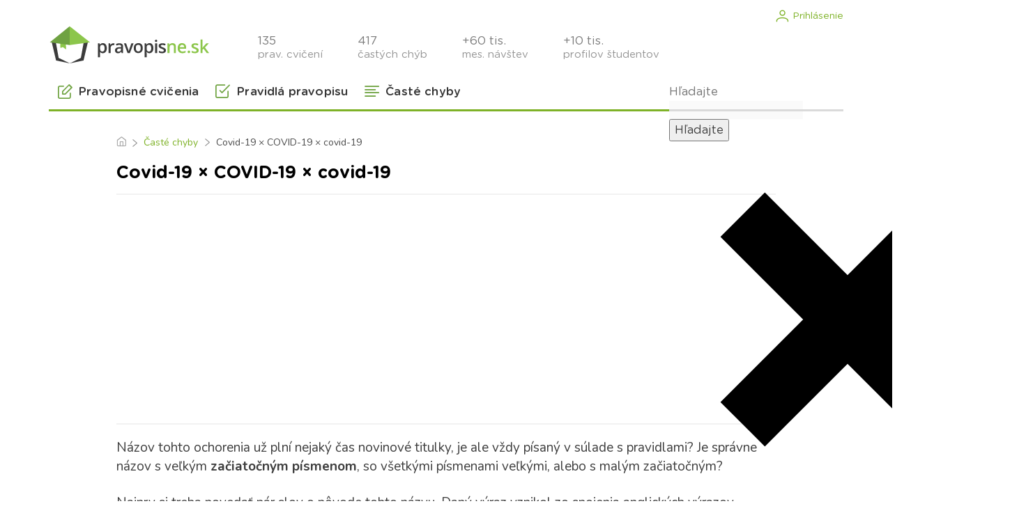

--- FILE ---
content_type: text/html; charset=UTF-8
request_url: https://www.pravopisne.sk/covid-19-x-covid-19-x-covid-19/
body_size: 26446
content:

<!doctype html>
<html class="no-js" lang="sk-SK" prefix="og: http://ogp.me/ns#">
<head>
    <meta charset="utf-8">
    <meta http-equiv="x-ua-compatible" content="ie=edge">
    <meta name="viewport" content="width=device-width, initial-scale=1">
    <meta name="author" content="Pravopisne.sk"/>
    <link rel="apple-touch-icon" sizes="180x180" href="https://www.pravopisne.sk/wp-content/themes/Pravopisne/dist/images/favicon/apple-touch-icon.png">
    <link rel="icon" type="image/png" sizes="32x32" href="https://www.pravopisne.sk/wp-content/themes/Pravopisne/dist/images/favicon/favicon-32x32.png">
    <link rel="icon" type="image/png" sizes="16x16" href="https://www.pravopisne.sk/wp-content/themes/Pravopisne/dist/images/favicon/favicon-16x16.png">
    <link rel="manifest" href="https://www.pravopisne.sk/wp-content/themes/Pravopisne/dist/images/favicon/site.webmanifest">
    <link rel="mask-icon" href="https://www.pravopisne.sk/wp-content/themes/Pravopisne/dist/images/favicon/safari-pinned-tab.svg" color="#7eb227">
    <meta name="msapplication-TileColor" content="#ffffff">
    <meta name="theme-color" content="#ffffff">
    <link rel="alternate" type="application/rss+xml" title="Pravopisne.sk RSS kanál příspěvků" href="https://www.pravopisne.sk/feed/"/>
    <link rel="pingback" href="https://www.pravopisne.sk/xmlrpc.php"/>

    <script async src="https://pagead2.googlesyndication.com/pagead/js/adsbygoogle.js?client=ca-pub-8356291270814078"

    <meta name='robots' content='index, follow, max-image-preview:large, max-snippet:-1, max-video-preview:-1' />

<!-- Easy Social Share Buttons for WordPress v.9.9 https://socialsharingplugin.com -->
<!-- / Easy Social Share Buttons for WordPress -->

	<!-- This site is optimized with the Yoast SEO Premium plugin v23.7 (Yoast SEO v23.7) - https://yoast.com/wordpress/plugins/seo/ -->
	<title>▷ Covid-19 × COVID-19 × covid-19 - Pravopisne.sk</title>
	<link rel="canonical" href="https://www.pravopisne.sk/covid-19-x-covid-19-x-covid-19/" />
	<meta property="og:locale" content="sk_SK" />
	<meta property="og:type" content="article" />
	<meta property="og:title" content="Covid-19 × COVID-19 × covid-19" />
	<meta property="og:description" content="Názov tohto ochorenia už plní nejaký čas novinové titulky, je ale vždy písaný v súlade s pravidlami? Je správne názov s veľkým začiatočným písmenom, so všetkými písmenami veľkými, alebo s malým začiatočným? Najprv si treba povedať pár slov o pôvode tohto názvu. Daný výraz vznikol zo spojenia anglických výrazov corona virus disease 2019. Ako môžeme vidieť, názov teda vznikol z počiatočných písmen daného slova. Takto utvoreným výrazom hovoríme skratkové slová, ktoré v slovenčine nepíšeme veľkými písmenami, veľké písmená píšeme len u skratiek iniciálkových. Rovnako nepíšeme názov tohto ochorenia s veľkým začiatočným písmenom, pokiaľ nestojí na začiatku vety. Pravidlá slovenského pravopisu" />
	<meta property="og:url" content="https://www.pravopisne.sk/covid-19-x-covid-19-x-covid-19/" />
	<meta property="og:site_name" content="Pravopisne.sk" />
	<meta property="article:published_time" content="2021-05-14T14:32:03+00:00" />
	<meta name="author" content="Martina Roflíková" />
	<meta name="twitter:card" content="summary_large_image" />
	<meta name="twitter:title" content="Covid-19 × COVID-19 × covid-19" />
	<meta name="twitter:description" content="Názov tohto ochorenia už plní nejaký čas novinové titulky, je ale vždy písaný v súlade s pravidlami? Je správne názov s veľkým začiatočným písmenom, so všetkými písmenami veľkými, alebo s malým začiatočným? Najprv si treba povedať pár slov o pôvode tohto názvu. Daný výraz vznikol zo spojenia anglických výrazov corona virus disease 2019. Ako môžeme vidieť, názov teda vznikol z počiatočných písmen daného slova. Takto utvoreným výrazom hovoríme skratkové slová, ktoré v slovenčine nepíšeme veľkými písmenami, veľké písmená píšeme len u skratiek iniciálkových. Rovnako nepíšeme názov tohto ochorenia s veľkým začiatočným písmenom, pokiaľ nestojí na začiatku vety. Pravidlá slovenského pravopisu" />
	<meta name="twitter:label1" content="Autor" />
	<meta name="twitter:data1" content="Martina Roflíková" />
	<meta name="twitter:label2" content="Predpokladaný čas čítania" />
	<meta name="twitter:data2" content="1 minúta" />
	<script type="application/ld+json" class="yoast-schema-graph">{"@context":"https://schema.org","@graph":[{"@type":"WebPage","@id":"https://www.pravopisne.sk/covid-19-x-covid-19-x-covid-19/","url":"https://www.pravopisne.sk/covid-19-x-covid-19-x-covid-19/","name":"▷ Covid-19 × COVID-19 × covid-19 - Pravopisne.sk","isPartOf":{"@id":"https://www.pravopisne.sk/#website"},"datePublished":"2021-05-14T14:32:03+00:00","dateModified":"2021-05-14T14:32:03+00:00","author":{"@id":"https://www.pravopisne.sk/#/schema/person/698bab70a3c905ac978b89694e38b258"},"breadcrumb":{"@id":"https://www.pravopisne.sk/covid-19-x-covid-19-x-covid-19/#breadcrumb"},"inLanguage":"sk-SK","potentialAction":[{"@type":"ReadAction","target":["https://www.pravopisne.sk/covid-19-x-covid-19-x-covid-19/"]}]},{"@type":"BreadcrumbList","@id":"https://www.pravopisne.sk/covid-19-x-covid-19-x-covid-19/#breadcrumb","itemListElement":[{"@type":"ListItem","position":1,"name":"Hlavná stránka","item":"https://www.pravopisne.sk/"},{"@type":"ListItem","position":2,"name":"Časté chyby","item":"https://www.pravopisne.sk/caste-chyby-slovencina/"},{"@type":"ListItem","position":3,"name":"Covid-19 × COVID-19 × covid-19"}]},{"@type":"WebSite","@id":"https://www.pravopisne.sk/#website","url":"https://www.pravopisne.sk/","name":"Pravopisne.sk","description":"Internetová cvičebnica pravopisu","potentialAction":[{"@type":"SearchAction","target":{"@type":"EntryPoint","urlTemplate":"https://www.pravopisne.sk/?s={search_term_string}"},"query-input":{"@type":"PropertyValueSpecification","valueRequired":true,"valueName":"search_term_string"}}],"inLanguage":"sk-SK"},{"@type":"Person","@id":"https://www.pravopisne.sk/#/schema/person/698bab70a3c905ac978b89694e38b258","name":"Martina Roflíková"}]}</script>
	<!-- / Yoast SEO Premium plugin. -->


<link rel='stylesheet' id='pravoindex-css' href='https://www.pravopisne.sk/wp-content/plugins/pravoindex/css/pravoindex.css?ver=1.0' type='text/css' media='' />
<style id='wp-emoji-styles-inline-css' type='text/css'>

	img.wp-smiley, img.emoji {
		display: inline !important;
		border: none !important;
		box-shadow: none !important;
		height: 1em !important;
		width: 1em !important;
		margin: 0 0.07em !important;
		vertical-align: -0.1em !important;
		background: none !important;
		padding: 0 !important;
	}
</style>
<link rel='stylesheet' id='wp-block-library-css' href='https://www.pravopisne.sk/wp-includes/css/dist/block-library/style.min.css?ver=6.6.4' type='text/css' media='all' />
<style id='classic-theme-styles-inline-css' type='text/css'>
/*! This file is auto-generated */
.wp-block-button__link{color:#fff;background-color:#32373c;border-radius:9999px;box-shadow:none;text-decoration:none;padding:calc(.667em + 2px) calc(1.333em + 2px);font-size:1.125em}.wp-block-file__button{background:#32373c;color:#fff;text-decoration:none}
</style>
<style id='global-styles-inline-css' type='text/css'>
:root{--wp--preset--aspect-ratio--square: 1;--wp--preset--aspect-ratio--4-3: 4/3;--wp--preset--aspect-ratio--3-4: 3/4;--wp--preset--aspect-ratio--3-2: 3/2;--wp--preset--aspect-ratio--2-3: 2/3;--wp--preset--aspect-ratio--16-9: 16/9;--wp--preset--aspect-ratio--9-16: 9/16;--wp--preset--color--black: #000000;--wp--preset--color--cyan-bluish-gray: #abb8c3;--wp--preset--color--white: #ffffff;--wp--preset--color--pale-pink: #f78da7;--wp--preset--color--vivid-red: #cf2e2e;--wp--preset--color--luminous-vivid-orange: #ff6900;--wp--preset--color--luminous-vivid-amber: #fcb900;--wp--preset--color--light-green-cyan: #7bdcb5;--wp--preset--color--vivid-green-cyan: #00d084;--wp--preset--color--pale-cyan-blue: #8ed1fc;--wp--preset--color--vivid-cyan-blue: #0693e3;--wp--preset--color--vivid-purple: #9b51e0;--wp--preset--gradient--vivid-cyan-blue-to-vivid-purple: linear-gradient(135deg,rgba(6,147,227,1) 0%,rgb(155,81,224) 100%);--wp--preset--gradient--light-green-cyan-to-vivid-green-cyan: linear-gradient(135deg,rgb(122,220,180) 0%,rgb(0,208,130) 100%);--wp--preset--gradient--luminous-vivid-amber-to-luminous-vivid-orange: linear-gradient(135deg,rgba(252,185,0,1) 0%,rgba(255,105,0,1) 100%);--wp--preset--gradient--luminous-vivid-orange-to-vivid-red: linear-gradient(135deg,rgba(255,105,0,1) 0%,rgb(207,46,46) 100%);--wp--preset--gradient--very-light-gray-to-cyan-bluish-gray: linear-gradient(135deg,rgb(238,238,238) 0%,rgb(169,184,195) 100%);--wp--preset--gradient--cool-to-warm-spectrum: linear-gradient(135deg,rgb(74,234,220) 0%,rgb(151,120,209) 20%,rgb(207,42,186) 40%,rgb(238,44,130) 60%,rgb(251,105,98) 80%,rgb(254,248,76) 100%);--wp--preset--gradient--blush-light-purple: linear-gradient(135deg,rgb(255,206,236) 0%,rgb(152,150,240) 100%);--wp--preset--gradient--blush-bordeaux: linear-gradient(135deg,rgb(254,205,165) 0%,rgb(254,45,45) 50%,rgb(107,0,62) 100%);--wp--preset--gradient--luminous-dusk: linear-gradient(135deg,rgb(255,203,112) 0%,rgb(199,81,192) 50%,rgb(65,88,208) 100%);--wp--preset--gradient--pale-ocean: linear-gradient(135deg,rgb(255,245,203) 0%,rgb(182,227,212) 50%,rgb(51,167,181) 100%);--wp--preset--gradient--electric-grass: linear-gradient(135deg,rgb(202,248,128) 0%,rgb(113,206,126) 100%);--wp--preset--gradient--midnight: linear-gradient(135deg,rgb(2,3,129) 0%,rgb(40,116,252) 100%);--wp--preset--font-size--small: 13px;--wp--preset--font-size--medium: 20px;--wp--preset--font-size--large: 36px;--wp--preset--font-size--x-large: 42px;--wp--preset--spacing--20: 0.44rem;--wp--preset--spacing--30: 0.67rem;--wp--preset--spacing--40: 1rem;--wp--preset--spacing--50: 1.5rem;--wp--preset--spacing--60: 2.25rem;--wp--preset--spacing--70: 3.38rem;--wp--preset--spacing--80: 5.06rem;--wp--preset--shadow--natural: 6px 6px 9px rgba(0, 0, 0, 0.2);--wp--preset--shadow--deep: 12px 12px 50px rgba(0, 0, 0, 0.4);--wp--preset--shadow--sharp: 6px 6px 0px rgba(0, 0, 0, 0.2);--wp--preset--shadow--outlined: 6px 6px 0px -3px rgba(255, 255, 255, 1), 6px 6px rgba(0, 0, 0, 1);--wp--preset--shadow--crisp: 6px 6px 0px rgba(0, 0, 0, 1);}:where(.is-layout-flex){gap: 0.5em;}:where(.is-layout-grid){gap: 0.5em;}body .is-layout-flex{display: flex;}.is-layout-flex{flex-wrap: wrap;align-items: center;}.is-layout-flex > :is(*, div){margin: 0;}body .is-layout-grid{display: grid;}.is-layout-grid > :is(*, div){margin: 0;}:where(.wp-block-columns.is-layout-flex){gap: 2em;}:where(.wp-block-columns.is-layout-grid){gap: 2em;}:where(.wp-block-post-template.is-layout-flex){gap: 1.25em;}:where(.wp-block-post-template.is-layout-grid){gap: 1.25em;}.has-black-color{color: var(--wp--preset--color--black) !important;}.has-cyan-bluish-gray-color{color: var(--wp--preset--color--cyan-bluish-gray) !important;}.has-white-color{color: var(--wp--preset--color--white) !important;}.has-pale-pink-color{color: var(--wp--preset--color--pale-pink) !important;}.has-vivid-red-color{color: var(--wp--preset--color--vivid-red) !important;}.has-luminous-vivid-orange-color{color: var(--wp--preset--color--luminous-vivid-orange) !important;}.has-luminous-vivid-amber-color{color: var(--wp--preset--color--luminous-vivid-amber) !important;}.has-light-green-cyan-color{color: var(--wp--preset--color--light-green-cyan) !important;}.has-vivid-green-cyan-color{color: var(--wp--preset--color--vivid-green-cyan) !important;}.has-pale-cyan-blue-color{color: var(--wp--preset--color--pale-cyan-blue) !important;}.has-vivid-cyan-blue-color{color: var(--wp--preset--color--vivid-cyan-blue) !important;}.has-vivid-purple-color{color: var(--wp--preset--color--vivid-purple) !important;}.has-black-background-color{background-color: var(--wp--preset--color--black) !important;}.has-cyan-bluish-gray-background-color{background-color: var(--wp--preset--color--cyan-bluish-gray) !important;}.has-white-background-color{background-color: var(--wp--preset--color--white) !important;}.has-pale-pink-background-color{background-color: var(--wp--preset--color--pale-pink) !important;}.has-vivid-red-background-color{background-color: var(--wp--preset--color--vivid-red) !important;}.has-luminous-vivid-orange-background-color{background-color: var(--wp--preset--color--luminous-vivid-orange) !important;}.has-luminous-vivid-amber-background-color{background-color: var(--wp--preset--color--luminous-vivid-amber) !important;}.has-light-green-cyan-background-color{background-color: var(--wp--preset--color--light-green-cyan) !important;}.has-vivid-green-cyan-background-color{background-color: var(--wp--preset--color--vivid-green-cyan) !important;}.has-pale-cyan-blue-background-color{background-color: var(--wp--preset--color--pale-cyan-blue) !important;}.has-vivid-cyan-blue-background-color{background-color: var(--wp--preset--color--vivid-cyan-blue) !important;}.has-vivid-purple-background-color{background-color: var(--wp--preset--color--vivid-purple) !important;}.has-black-border-color{border-color: var(--wp--preset--color--black) !important;}.has-cyan-bluish-gray-border-color{border-color: var(--wp--preset--color--cyan-bluish-gray) !important;}.has-white-border-color{border-color: var(--wp--preset--color--white) !important;}.has-pale-pink-border-color{border-color: var(--wp--preset--color--pale-pink) !important;}.has-vivid-red-border-color{border-color: var(--wp--preset--color--vivid-red) !important;}.has-luminous-vivid-orange-border-color{border-color: var(--wp--preset--color--luminous-vivid-orange) !important;}.has-luminous-vivid-amber-border-color{border-color: var(--wp--preset--color--luminous-vivid-amber) !important;}.has-light-green-cyan-border-color{border-color: var(--wp--preset--color--light-green-cyan) !important;}.has-vivid-green-cyan-border-color{border-color: var(--wp--preset--color--vivid-green-cyan) !important;}.has-pale-cyan-blue-border-color{border-color: var(--wp--preset--color--pale-cyan-blue) !important;}.has-vivid-cyan-blue-border-color{border-color: var(--wp--preset--color--vivid-cyan-blue) !important;}.has-vivid-purple-border-color{border-color: var(--wp--preset--color--vivid-purple) !important;}.has-vivid-cyan-blue-to-vivid-purple-gradient-background{background: var(--wp--preset--gradient--vivid-cyan-blue-to-vivid-purple) !important;}.has-light-green-cyan-to-vivid-green-cyan-gradient-background{background: var(--wp--preset--gradient--light-green-cyan-to-vivid-green-cyan) !important;}.has-luminous-vivid-amber-to-luminous-vivid-orange-gradient-background{background: var(--wp--preset--gradient--luminous-vivid-amber-to-luminous-vivid-orange) !important;}.has-luminous-vivid-orange-to-vivid-red-gradient-background{background: var(--wp--preset--gradient--luminous-vivid-orange-to-vivid-red) !important;}.has-very-light-gray-to-cyan-bluish-gray-gradient-background{background: var(--wp--preset--gradient--very-light-gray-to-cyan-bluish-gray) !important;}.has-cool-to-warm-spectrum-gradient-background{background: var(--wp--preset--gradient--cool-to-warm-spectrum) !important;}.has-blush-light-purple-gradient-background{background: var(--wp--preset--gradient--blush-light-purple) !important;}.has-blush-bordeaux-gradient-background{background: var(--wp--preset--gradient--blush-bordeaux) !important;}.has-luminous-dusk-gradient-background{background: var(--wp--preset--gradient--luminous-dusk) !important;}.has-pale-ocean-gradient-background{background: var(--wp--preset--gradient--pale-ocean) !important;}.has-electric-grass-gradient-background{background: var(--wp--preset--gradient--electric-grass) !important;}.has-midnight-gradient-background{background: var(--wp--preset--gradient--midnight) !important;}.has-small-font-size{font-size: var(--wp--preset--font-size--small) !important;}.has-medium-font-size{font-size: var(--wp--preset--font-size--medium) !important;}.has-large-font-size{font-size: var(--wp--preset--font-size--large) !important;}.has-x-large-font-size{font-size: var(--wp--preset--font-size--x-large) !important;}
:where(.wp-block-post-template.is-layout-flex){gap: 1.25em;}:where(.wp-block-post-template.is-layout-grid){gap: 1.25em;}
:where(.wp-block-columns.is-layout-flex){gap: 2em;}:where(.wp-block-columns.is-layout-grid){gap: 2em;}
:root :where(.wp-block-pullquote){font-size: 1.5em;line-height: 1.6;}
</style>
<link rel='stylesheet' id='kk-star-ratings-css' href='https://www.pravopisne.sk/wp-content/plugins/kk-star-ratings/src/core/public/css/kk-star-ratings.min.css?ver=5.4.8' type='text/css' media='all' />
<link rel='stylesheet' id='wp-pagenavi-css' href='https://www.pravopisne.sk/wp-content/plugins/wp-pagenavi/pagenavi-css.css?ver=2.70' type='text/css' media='all' />
<link rel='stylesheet' id='ez-toc-css' href='https://www.pravopisne.sk/wp-content/plugins/easy-table-of-contents/assets/css/screen.min.css?ver=2.0.69.1' type='text/css' media='all' />
<style id='ez-toc-inline-css' type='text/css'>
div#ez-toc-container .ez-toc-title {font-size: 120%;}div#ez-toc-container .ez-toc-title {font-weight: 500;}div#ez-toc-container ul li {font-size: 100%;}div#ez-toc-container ul li {font-weight: 500;}div#ez-toc-container nav ul ul li {font-size: 90%;}div#ez-toc-container {background: #fff;border: 1px solid #f1f1f1;width: 100%;}div#ez-toc-container p.ez-toc-title , #ez-toc-container .ez_toc_custom_title_icon , #ez-toc-container .ez_toc_custom_toc_icon {color: #000000;}div#ez-toc-container ul.ez-toc-list a {color: #7eb227;}div#ez-toc-container ul.ez-toc-list a:hover {color: #27b531;}div#ez-toc-container ul.ez-toc-list a:visited {color: #209920;}
.ez-toc-container-direction {direction: ltr;}.ez-toc-counter ul {direction: ltr;counter-reset: item ;}.ez-toc-counter nav ul li a::before {content: counter(item, numeric) '. ';margin-right: .2em; counter-increment: item;flex-grow: 0;flex-shrink: 0;float: left; }.ez-toc-widget-direction {direction: ltr;}.ez-toc-widget-container ul {direction: ltr;counter-reset: item ;}.ez-toc-widget-container nav ul li a::before {content: counter(item, numeric) '. ';margin-right: .2em; counter-increment: item;flex-grow: 0;flex-shrink: 0;float: left; }
</style>
<link rel='stylesheet' id='subscribe-forms-css-css' href='https://www.pravopisne.sk/wp-content/plugins/easy-social-share-buttons3/assets/modules/subscribe-forms.min.css?ver=9.9' type='text/css' media='all' />
<link rel='stylesheet' id='easy-social-share-buttons-css' href='https://www.pravopisne.sk/wp-content/plugins/easy-social-share-buttons3/assets/css/easy-social-share-buttons.min.css?ver=9.9' type='text/css' media='all' />
<link rel='stylesheet' id='an_style-css' href='https://www.pravopisne.sk/wp-content/uploads/nDJCNOQmUiyf/kmrmFMflAnRM.css?ver=2.2.3' type='text/css' media='all' />
<link rel='stylesheet' id='main_css-css' href='https://www.pravopisne.sk/wp-content/themes/Pravopisne/dist/styles/main.min.css?ver=1717508364' type='text/css' media='all' />
<link rel='stylesheet' id='print_css-css' href='https://www.pravopisne.sk/wp-content/themes/Pravopisne/assets/styles/print.css' type='text/css' media='print' />
<script>!(function(o,n,t){t=o.createElement(n),o=o.getElementsByTagName(n)[0],t.async=1,t.src="https://steadfastsystem.com/v2/0/qwzu3ZYvvRKpBIJHkX6Oodqk37OuCa5UL7APY5M6K6WH2wNl4ZDkgP99ggAogw4YRolUfX8iZZtRTKTmvDzTbhS7wVfUwGeHzvn-VF3Ocv2FUcDhRbBeN9AaBcAnQo_xwi48cShhA",o.parentNode.insertBefore(t,o)})(document,"script"),(function(o,n){o[n]=o[n]||function(){(o[n].q=o[n].q||[]).push(arguments)}})(window,"admiral");!(function(n,e,r,t){function o(){if((function o(t){try{return(t=localStorage.getItem("v4ac1eiZr0"))&&0<t.split(",")[4]}catch(n){}return!1})()){var t=n[e].pubads();typeof t.setTargeting===r&&t.setTargeting("admiral-engaged","true")}}(t=n[e]=n[e]||{}).cmd=t.cmd||[],typeof t.pubads===r?o():typeof t.cmd.unshift===r?t.cmd.unshift(o):t.cmd.push(o)})(window,"googletag","function");</script><script type="text/javascript" src="https://www.pravopisne.sk/wp-includes/js/jquery/jquery.min.js?ver=3.7.1" id="jquery-core-js"></script>
<script type="text/javascript" src="https://www.pravopisne.sk/wp-includes/js/jquery/jquery-migrate.min.js?ver=3.4.1" id="jquery-migrate-js"></script>
<link rel="https://api.w.org/" href="https://www.pravopisne.sk/wp-json/" /><link rel="alternate" title="JSON" type="application/json" href="https://www.pravopisne.sk/wp-json/wp/v2/posts/4412" /><link rel='shortlink' href='https://www.pravopisne.sk/?p=4412' />
<link rel="alternate" title="oEmbed (JSON)" type="application/json+oembed" href="https://www.pravopisne.sk/wp-json/oembed/1.0/embed?url=https%3A%2F%2Fwww.pravopisne.sk%2Fcovid-19-x-covid-19-x-covid-19%2F" />
<link rel="alternate" title="oEmbed (XML)" type="text/xml+oembed" href="https://www.pravopisne.sk/wp-json/oembed/1.0/embed?url=https%3A%2F%2Fwww.pravopisne.sk%2Fcovid-19-x-covid-19-x-covid-19%2F&#038;format=xml" />
    <script type="text/javascript">
        var ajaxurl = 'https://www.pravopisne.sk/wp-admin/admin-ajax.php';
    </script>
    
<script type="text/javascript">var essb_settings = {"ajax_url":"https:\/\/www.pravopisne.sk\/wp-admin\/admin-ajax.php","essb3_nonce":"aaabbc6906","essb3_plugin_url":"https:\/\/www.pravopisne.sk\/wp-content\/plugins\/easy-social-share-buttons3","essb3_stats":true,"essb3_ga":true,"essb3_ga_ntg":false,"essb3_ga_mode":"extended","blog_url":"https:\/\/www.pravopisne.sk\/","post_id":"4412","internal_stats":true};var essb_buttons_exist = !!document.getElementsByClassName("essb_links"); if(essb_buttons_exist == true) { document.addEventListener("DOMContentLoaded", function(event) { var ESSB_CACHE_URL = "https://www.pravopisne.sk/covid-19-x-covid-19-x-covid-19/"; if(ESSB_CACHE_URL.indexOf("?") > -1) { ESSB_CACHE_URL += "&essb_counter_cache=rebuild"; } else { ESSB_CACHE_URL += "?essb_counter_cache=rebuild"; }; var xhr = new XMLHttpRequest(); xhr.open("GET",ESSB_CACHE_URL,true); xhr.send(); });}</script>		<style type="text/css" id="wp-custom-css">
			.yarpp-related h3 {
    font-weight: normal;
    text-transform: none;
}

.yarpp-related a {
    font-weight: normal;
}

.ctabutton {
    height: 40px;
    text-align: center;
    padding: 0px 18px 0px 0px;
    margin: 15px 0px 15px 0px;
    line-height: 40px;
    color: #FFF !important;
    background-color: #7EB227;
    text-decoration: none !important;
    text-transform: uppercase;
    font-size: 15px;
    display: block;
    font-style: normal;
    transition: all 0.3s ease 0s;
    background-image: url(https://www.pravopisne.cz/wp-content/themes/Pravopisne/assets/img/s-continue.png);
    background-repeat: no-repeat;
    background-position: 86% center;
}

.ctabutton a {
    color: #FFFFFF !important;
    text-decoration: none !important;
}

.ctabutton:hover {
    background-color: #67931c !important;
    color: #FFFFFF !important;
    text-decoration: none !important;
}

.popup-content a {
    color: #7EB227 !important;
    text-decoration: underline !important;
}

.popup-content a:hover {
    color: #67931c !important;
    text-decoration: underline !important;
}

.mfp-close-btn-in .mfp-close {
    color: #FFFFFF !important;
    position: absolute;
    top: -20px;
    right: -20px;
    width: 40px;
    height: 40px;
    border-radius: 25px;
    background-color: #7eb227;
    z-index: 1;
    cursor: pointer;
    opacity: 1;
}

div.asp_r.asp_r_1 span.highlighted {

    font-weight: 500;

}

#moove_gdpr_cookie_modal .moove-gdpr-modal-content .moove-gdpr-modal-left-content .moove-gdpr-branding-cnt {
    display: none;
}

section table {
    margin-bottom: 20px !important;
}

section .col-lg-3 div nav ul li form button {
    font-size: 12px !important;
}		</style>
		
    
    <!-- Google tag (gtag.js) -->
<script async src="https://www.googletagmanager.com/gtag/js?id=G-W5LE8KKFTD"></script>
<script>
  window.dataLayer = window.dataLayer || [];
  function gtag(){dataLayer.push(arguments);}
  gtag('js', new Date());

  gtag('config', 'G-W5LE8KKFTD');
</script><script async src="https://pagead2.googlesyndication.com/pagead/js/adsbygoogle.js?client=ca-pub-8356291270814078"
<link rel="stylesheet" id="asp-basic" href="https://www.pravopisne.sk/wp-content/cache/asp/style.basic-ho-is-po-no-da-au-ga-se-is.css?mq=9uMsDs" media="all" /><style id='asp-instance-1'>div[id*='ajaxsearchpro1_'] div.asp_loader,div[id*='ajaxsearchpro1_'] div.asp_loader *{box-sizing:border-box !important;margin:0;padding:0;box-shadow:none}div[id*='ajaxsearchpro1_'] div.asp_loader{box-sizing:border-box;display:flex;flex:0 1 auto;flex-direction:column;flex-grow:0;flex-shrink:0;flex-basis:28px;max-width:100%;max-height:100%;align-items:center;justify-content:center}div[id*='ajaxsearchpro1_'] div.asp_loader-inner{width:100%;margin:0 auto;text-align:center;height:100%}@-webkit-keyframes scale{0%{-webkit-transform:scale(1);transform:scale(1);opacity:1}45%{-webkit-transform:scale(0.1);transform:scale(0.1);opacity:0.7}80%{-webkit-transform:scale(1);transform:scale(1);opacity:1}}@keyframes scale{0%{-webkit-transform:scale(1);transform:scale(1);opacity:1}45%{-webkit-transform:scale(0.1);transform:scale(0.1);opacity:0.7}80%{-webkit-transform:scale(1);transform:scale(1);opacity:1}}div[id*='ajaxsearchpro1_'] div.asp_ball-pulse>div:nth-child(0){-webkit-animation:scale 0.75s -0.36s infinite cubic-bezier(.2,.68,.18,1.08);animation:scale 0.75s -0.36s infinite cubic-bezier(.2,.68,.18,1.08)}div[id*='ajaxsearchpro1_'] div.asp_ball-pulse>div:nth-child(1){-webkit-animation:scale 0.75s -0.24s infinite cubic-bezier(.2,.68,.18,1.08);animation:scale 0.75s -0.24s infinite cubic-bezier(.2,.68,.18,1.08)}div[id*='ajaxsearchpro1_'] div.asp_ball-pulse>div:nth-child(2){-webkit-animation:scale 0.75s -0.12s infinite cubic-bezier(.2,.68,.18,1.08);animation:scale 0.75s -0.12s infinite cubic-bezier(.2,.68,.18,1.08)}div[id*='ajaxsearchpro1_'] div.asp_ball-pulse>div:nth-child(3){-webkit-animation:scale 0.75s 0s infinite cubic-bezier(.2,.68,.18,1.08);animation:scale 0.75s 0s infinite cubic-bezier(.2,.68,.18,1.08)}div[id*='ajaxsearchpro1_'] div.asp_ball-pulse>div{background-color:rgb(126,178,39);width:20%;height:20%;border-radius:100%;margin:0;margin-top:40%;margin-left:10%;float:left;-webkit-animation-fill-mode:both;animation-fill-mode:both;display:block;vertical-align:text-top}div[id*='ajaxsearchprores1_'] .asp_res_loader div.asp_loader,div[id*='ajaxsearchprores1_'] .asp_res_loader div.asp_loader *{box-sizing:border-box !important;margin:0;padding:0;box-shadow:none}div[id*='ajaxsearchprores1_'] .asp_res_loader div.asp_loader{box-sizing:border-box;display:flex;flex:0 1 auto;flex-direction:column;flex-grow:0;flex-shrink:0;flex-basis:28px;max-width:100%;max-height:100%;align-items:center;justify-content:center}div[id*='ajaxsearchprores1_'] .asp_res_loader div.asp_loader-inner{width:100%;margin:0 auto;text-align:center;height:100%}@-webkit-keyframes scale{0%{-webkit-transform:scale(1);transform:scale(1);opacity:1}45%{-webkit-transform:scale(0.1);transform:scale(0.1);opacity:0.7}80%{-webkit-transform:scale(1);transform:scale(1);opacity:1}}@keyframes scale{0%{-webkit-transform:scale(1);transform:scale(1);opacity:1}45%{-webkit-transform:scale(0.1);transform:scale(0.1);opacity:0.7}80%{-webkit-transform:scale(1);transform:scale(1);opacity:1}}div[id*='ajaxsearchprores1_'] .asp_res_loader div.asp_ball-pulse>div:nth-child(0){-webkit-animation:scale 0.75s -0.36s infinite cubic-bezier(.2,.68,.18,1.08);animation:scale 0.75s -0.36s infinite cubic-bezier(.2,.68,.18,1.08)}div[id*='ajaxsearchprores1_'] .asp_res_loader div.asp_ball-pulse>div:nth-child(1){-webkit-animation:scale 0.75s -0.24s infinite cubic-bezier(.2,.68,.18,1.08);animation:scale 0.75s -0.24s infinite cubic-bezier(.2,.68,.18,1.08)}div[id*='ajaxsearchprores1_'] .asp_res_loader div.asp_ball-pulse>div:nth-child(2){-webkit-animation:scale 0.75s -0.12s infinite cubic-bezier(.2,.68,.18,1.08);animation:scale 0.75s -0.12s infinite cubic-bezier(.2,.68,.18,1.08)}div[id*='ajaxsearchprores1_'] .asp_res_loader div.asp_ball-pulse>div:nth-child(3){-webkit-animation:scale 0.75s 0s infinite cubic-bezier(.2,.68,.18,1.08);animation:scale 0.75s 0s infinite cubic-bezier(.2,.68,.18,1.08)}div[id*='ajaxsearchprores1_'] .asp_res_loader div.asp_ball-pulse>div{background-color:rgb(126,178,39);width:20%;height:20%;border-radius:100%;margin:0;margin-top:40%;margin-left:10%;float:left;-webkit-animation-fill-mode:both;animation-fill-mode:both;display:block;vertical-align:text-top}#ajaxsearchpro1_1 div.asp_loader,#ajaxsearchpro1_2 div.asp_loader,#ajaxsearchpro1_1 div.asp_loader *,#ajaxsearchpro1_2 div.asp_loader *{box-sizing:border-box !important;margin:0;padding:0;box-shadow:none}#ajaxsearchpro1_1 div.asp_loader,#ajaxsearchpro1_2 div.asp_loader{box-sizing:border-box;display:flex;flex:0 1 auto;flex-direction:column;flex-grow:0;flex-shrink:0;flex-basis:28px;max-width:100%;max-height:100%;align-items:center;justify-content:center}#ajaxsearchpro1_1 div.asp_loader-inner,#ajaxsearchpro1_2 div.asp_loader-inner{width:100%;margin:0 auto;text-align:center;height:100%}@-webkit-keyframes scale{0%{-webkit-transform:scale(1);transform:scale(1);opacity:1}45%{-webkit-transform:scale(0.1);transform:scale(0.1);opacity:0.7}80%{-webkit-transform:scale(1);transform:scale(1);opacity:1}}@keyframes scale{0%{-webkit-transform:scale(1);transform:scale(1);opacity:1}45%{-webkit-transform:scale(0.1);transform:scale(0.1);opacity:0.7}80%{-webkit-transform:scale(1);transform:scale(1);opacity:1}}#ajaxsearchpro1_1 div.asp_ball-pulse>div:nth-child(0),#ajaxsearchpro1_2 div.asp_ball-pulse>div:nth-child(0){-webkit-animation:scale 0.75s -0.36s infinite cubic-bezier(.2,.68,.18,1.08);animation:scale 0.75s -0.36s infinite cubic-bezier(.2,.68,.18,1.08)}#ajaxsearchpro1_1 div.asp_ball-pulse>div:nth-child(1),#ajaxsearchpro1_2 div.asp_ball-pulse>div:nth-child(1){-webkit-animation:scale 0.75s -0.24s infinite cubic-bezier(.2,.68,.18,1.08);animation:scale 0.75s -0.24s infinite cubic-bezier(.2,.68,.18,1.08)}#ajaxsearchpro1_1 div.asp_ball-pulse>div:nth-child(2),#ajaxsearchpro1_2 div.asp_ball-pulse>div:nth-child(2){-webkit-animation:scale 0.75s -0.12s infinite cubic-bezier(.2,.68,.18,1.08);animation:scale 0.75s -0.12s infinite cubic-bezier(.2,.68,.18,1.08)}#ajaxsearchpro1_1 div.asp_ball-pulse>div:nth-child(3),#ajaxsearchpro1_2 div.asp_ball-pulse>div:nth-child(3){-webkit-animation:scale 0.75s 0s infinite cubic-bezier(.2,.68,.18,1.08);animation:scale 0.75s 0s infinite cubic-bezier(.2,.68,.18,1.08)}#ajaxsearchpro1_1 div.asp_ball-pulse>div,#ajaxsearchpro1_2 div.asp_ball-pulse>div{background-color:rgb(126,178,39);width:20%;height:20%;border-radius:100%;margin:0;margin-top:40%;margin-left:10%;float:left;-webkit-animation-fill-mode:both;animation-fill-mode:both;display:block;vertical-align:text-top}@-webkit-keyframes asp_an_fadeInDown{0%{opacity:0;-webkit-transform:translateY(-20px)}100%{opacity:1;-webkit-transform:translateY(0)}}@keyframes asp_an_fadeInDown{0%{opacity:0;transform:translateY(-20px)}100%{opacity:1;transform:translateY(0)}}.asp_an_fadeInDown{-webkit-animation-name:asp_an_fadeInDown;animation-name:asp_an_fadeInDown}div.asp_r.asp_r_1,div.asp_r.asp_r_1 *,div.asp_m.asp_m_1,div.asp_m.asp_m_1 *,div.asp_s.asp_s_1,div.asp_s.asp_s_1 *{-webkit-box-sizing:content-box;-moz-box-sizing:content-box;-ms-box-sizing:content-box;-o-box-sizing:content-box;box-sizing:content-box;border:0;border-radius:0;text-transform:none;text-shadow:none;box-shadow:none;text-decoration:none;text-align:left;letter-spacing:normal}div.asp_r.asp_r_1,div.asp_m.asp_m_1,div.asp_s.asp_s_1{-webkit-box-sizing:border-box;-moz-box-sizing:border-box;-ms-box-sizing:border-box;-o-box-sizing:border-box;box-sizing:border-box}div.asp_r.asp_r_1,div.asp_r.asp_r_1 *,div.asp_m.asp_m_1,div.asp_m.asp_m_1 *,div.asp_s.asp_s_1,div.asp_s.asp_s_1 *{padding:0;margin:0}.wpdreams_clear{clear:both}.asp_w_container_1{width:100%}#ajaxsearchpro1_1,#ajaxsearchpro1_2,div.asp_m.asp_m_1{width:100%;height:auto;max-height:none;border-radius:5px;background:#d1eaff;margin-top:0;margin-bottom:0;background:transparent;overflow:hidden;border:0 none rgb(255,255,255);border-radius:0;box-shadow:0 0 0 -0px rgb(255,255,255)}#ajaxsearchpro1_1 .probox,#ajaxsearchpro1_2 .probox,div.asp_m.asp_m_1 .probox{margin:0;height:27px;background:transparent;border:0 none rgb(255,255,255);border-radius:0;box-shadow:1px 0 6px -3px rgb(255,255,255)}p[id*=asp-try-1]{color:rgb(85,85,85) !important;display:block}div.asp_main_container+[id*=asp-try-1]{width:100%}p[id*=asp-try-1] a{color:rgb(255,181,86) !important}p[id*=asp-try-1] a:after{color:rgb(85,85,85) !important;display:inline;content:','}p[id*=asp-try-1] a:last-child:after{display:none}#ajaxsearchpro1_1 .probox .proinput,#ajaxsearchpro1_2 .probox .proinput,div.asp_m.asp_m_1 .probox .proinput{font-weight:normal;font-family:inherit;color:rgb(90,90,90);font-size:15px;line-height:15px;text-shadow:none;line-height:normal;flex-grow:1;order:5;-webkit-flex-grow:1;-webkit-order:5}#ajaxsearchpro1_1 .probox .proinput input.orig,#ajaxsearchpro1_2 .probox .proinput input.orig,div.asp_m.asp_m_1 .probox .proinput input.orig{font-weight:normal;font-family:inherit;color:rgb(90,90,90);font-size:15px;line-height:15px;text-shadow:none;line-height:normal;border:0;box-shadow:none;height:27px;position:relative;z-index:2;padding:0 !important;padding-top:2px !important;margin:-1px 0 0 -4px !important;width:100%;background:transparent !important}#ajaxsearchpro1_1 .probox .proinput input.autocomplete,#ajaxsearchpro1_2 .probox .proinput input.autocomplete,div.asp_m.asp_m_1 .probox .proinput input.autocomplete{font-weight:normal;font-family:inherit;color:rgb(90,90,90);font-size:15px;line-height:15px;text-shadow:none;line-height:normal;opacity:0.25;height:27px;display:block;position:relative;z-index:1;padding:0 !important;margin:-1px 0 0 -4px !important;margin-top:-27px !important;width:100%;background:transparent !important}.rtl #ajaxsearchpro1_1 .probox .proinput input.orig,.rtl #ajaxsearchpro1_2 .probox .proinput input.orig,.rtl #ajaxsearchpro1_1 .probox .proinput input.autocomplete,.rtl #ajaxsearchpro1_2 .probox .proinput input.autocomplete,.rtl div.asp_m.asp_m_1 .probox .proinput input.orig,.rtl div.asp_m.asp_m_1 .probox .proinput input.autocomplete{font-weight:normal;font-family:inherit;color:rgb(90,90,90);font-size:15px;line-height:15px;text-shadow:none;line-height:normal;direction:rtl;text-align:right}.rtl #ajaxsearchpro1_1 .probox .proinput,.rtl #ajaxsearchpro1_2 .probox .proinput,.rtl div.asp_m.asp_m_1 .probox .proinput{margin-right:2px}.rtl #ajaxsearchpro1_1 .probox .proloading,.rtl #ajaxsearchpro1_1 .probox .proclose,.rtl #ajaxsearchpro1_2 .probox .proloading,.rtl #ajaxsearchpro1_2 .probox .proclose,.rtl div.asp_m.asp_m_1 .probox .proloading,.rtl div.asp_m.asp_m_1 .probox .proclose{order:3}div.asp_m.asp_m_1 .probox .proinput input.orig::-webkit-input-placeholder{font-weight:normal;font-family:inherit;color:rgb(90,90,90);font-size:15px;text-shadow:none;opacity:0.85}div.asp_m.asp_m_1 .probox .proinput input.orig::-moz-placeholder{font-weight:normal;font-family:inherit;color:rgb(90,90,90);font-size:15px;text-shadow:none;opacity:0.85}div.asp_m.asp_m_1 .probox .proinput input.orig:-ms-input-placeholder{font-weight:normal;font-family:inherit;color:rgb(90,90,90);font-size:15px;text-shadow:none;opacity:0.85}div.asp_m.asp_m_1 .probox .proinput input.orig:-moz-placeholder{font-weight:normal;font-family:inherit;color:rgb(90,90,90);font-size:15px;text-shadow:none;opacity:0.85;line-height:normal !important}#ajaxsearchpro1_1 .probox .proinput input.autocomplete,#ajaxsearchpro1_2 .probox .proinput input.autocomplete,div.asp_m.asp_m_1 .probox .proinput input.autocomplete{font-weight:normal;font-family:inherit;color:rgb(90,90,90);font-size:15px;line-height:15px;text-shadow:none;line-height:normal;border:0;box-shadow:none}#ajaxsearchpro1_1 .probox .proloading,#ajaxsearchpro1_1 .probox .proclose,#ajaxsearchpro1_1 .probox .promagnifier,#ajaxsearchpro1_1 .probox .prosettings,#ajaxsearchpro1_2 .probox .proloading,#ajaxsearchpro1_2 .probox .proclose,#ajaxsearchpro1_2 .probox .promagnifier,#ajaxsearchpro1_2 .probox .prosettings,div.asp_m.asp_m_1 .probox .proloading,div.asp_m.asp_m_1 .probox .proclose,div.asp_m.asp_m_1 .probox .promagnifier,div.asp_m.asp_m_1 .probox .prosettings{width:27px;height:27px;flex:0 0 27px;flex-grow:0;order:7;-webkit-flex:0 0 27px;-webkit-flex-grow:0;-webkit-order:7}#ajaxsearchpro1_1 .probox .proclose svg,#ajaxsearchpro1_2 .probox .proclose svg,div.asp_m.asp_m_1 .probox .proclose svg{fill:rgb(254,254,254);background:rgb(51,51,51);box-shadow:0 0 0 2px rgba(255,255,255,0.9)}#ajaxsearchpro1_1 .probox .proloading,#ajaxsearchpro1_2 .probox .proloading,div.asp_m.asp_m_1 .probox .proloading{width:27px;height:27px;min-width:27px;min-height:27px;max-width:27px;max-height:27px}#ajaxsearchpro1_1 .probox .proloading .asp_loader,#ajaxsearchpro1_2 .probox .proloading .asp_loader,div.asp_m.asp_m_1 .probox .proloading .asp_loader{width:23px;height:23px;min-width:23px;min-height:23px;max-width:23px;max-height:23px}#ajaxsearchpro1_1 .probox .promagnifier,#ajaxsearchpro1_2 .probox .promagnifier,div.asp_m.asp_m_1 .probox .promagnifier{width:auto;height:27px;flex:0 0 auto;order:7;-webkit-flex:0 0 auto;-webkit-order:7}div.asp_m.asp_m_1 .probox .promagnifier:focus-visible{outline:black outset}#ajaxsearchpro1_1 .probox .promagnifier .innericon,#ajaxsearchpro1_2 .probox .promagnifier .innericon,div.asp_m.asp_m_1 .probox .promagnifier .innericon{display:block;width:27px;height:27px;float:right}#ajaxsearchpro1_1 .probox .promagnifier .asp_text_button,#ajaxsearchpro1_2 .probox .promagnifier .asp_text_button,div.asp_m.asp_m_1 .probox .promagnifier .asp_text_button{display:block;width:auto;height:27px;float:right;margin:0;padding:0 10px 0 2px;font-weight:normal;font-family:"Open Sans";color:rgba(51,51,51,1);font-size:15px;line-height:normal;text-shadow:none;line-height:27px}#ajaxsearchpro1_1 .probox .promagnifier .innericon svg,#ajaxsearchpro1_2 .probox .promagnifier .innericon svg,div.asp_m.asp_m_1 .probox .promagnifier .innericon svg{fill:rgb(161,161,161)}#ajaxsearchpro1_1 .probox .prosettings .innericon svg,#ajaxsearchpro1_2 .probox .prosettings .innericon svg,div.asp_m.asp_m_1 .probox .prosettings .innericon svg{fill:rgb(161,161,161)}#ajaxsearchpro1_1 .probox .promagnifier,#ajaxsearchpro1_2 .probox .promagnifier,div.asp_m.asp_m_1 .probox .promagnifier{width:27px;height:27px;background:transparent;background-position:center center;background-repeat:no-repeat;order:11;-webkit-order:11;float:right;border:0 solid rgb(255,255,255);border-radius:0;box-shadow:-1px 1px 0 0 rgba(255,255,255,0.64) inset;cursor:pointer;background-size:100% 100%;background-position:center center;background-repeat:no-repeat;cursor:pointer}#ajaxsearchpro1_1 .probox .promagnifier .innericon,#ajaxsearchpro1_2 .probox .promagnifier .innericon,div.asp_m.asp_m_1 .probox .promagnifier .innericon{background-image:url("https://www.pravopisne.sk/wp-content/uploads/2018/04/lupa.png")}#ajaxsearchpro1_1 .probox .prosettings,#ajaxsearchpro1_2 .probox .prosettings,div.asp_m.asp_m_1 .probox .prosettings{width:27px;height:27px;background:transparent;background-position:center center;background-repeat:no-repeat;order:10;-webkit-order:10;float:right;border:0 solid rgb(255,255,255);border-radius:0;box-shadow:0 1px 0 0 rgba(255,255,255,0.64) inset;cursor:pointer;background-size:100% 100%;align-self:flex-end}#ajaxsearchpro1_1 .probox .prosettings .innericon,#ajaxsearchpro1_2 .probox .prosettings .innericon,div.asp_m.asp_m_1 .probox .prosettings .innericon{background-image:url("https://www.pravopisne.sk/wp-content/uploads/2018/04/filtr.png")}#ajaxsearchprores1_1,#ajaxsearchprores1_2,div.asp_r.asp_r_1{position:absolute;z-index:11000;width:auto;margin:12px 0 0 0}#ajaxsearchprores1_1 .asp_nores,#ajaxsearchprores1_2 .asp_nores,div.asp_r.asp_r_1 .asp_nores{border:0 solid rgb(0,0,0);border-radius:0;box-shadow:0 5px 5px -5px #dfdfdf;padding:6px 12px 6px 12px;margin:0;font-weight:normal;font-family:inherit;color:rgba(74,74,74,1);font-size:1rem;line-height:1.2rem;text-shadow:none;font-weight:normal;background:rgb(255,255,255)}#ajaxsearchprores1_1 .asp_nores .asp_nores_kw_suggestions,#ajaxsearchprores1_2 .asp_nores .asp_nores_kw_suggestions,div.asp_r.asp_r_1 .asp_nores .asp_nores_kw_suggestions{color:rgba(234,67,53,1);font-weight:normal}#ajaxsearchprores1_1 .asp_nores .asp_keyword,#ajaxsearchprores1_2 .asp_nores .asp_keyword,div.asp_r.asp_r_1 .asp_nores .asp_keyword{padding:0 8px 0 0;cursor:pointer;color:rgba(20,84,169,1);font-weight:bold}#ajaxsearchprores1_1 .asp_results_top,#ajaxsearchprores1_2 .asp_results_top,div.asp_r.asp_r_1 .asp_results_top{background:rgb(255,255,255);border:1px none rgb(81,81,81);border-radius:0;padding:6px 12px 6px 12px;margin:0 0 4px 0;text-align:center;font-weight:normal;font-family:"Open Sans";color:rgb(74,74,74);font-size:13px;line-height:16px;text-shadow:none}#ajaxsearchprores1_1 .results .item,#ajaxsearchprores1_2 .results .item,div.asp_r.asp_r_1 .results .item{height:auto;background:rgb(255,255,255)}#ajaxsearchprores1_1 .results .item.hovered,#ajaxsearchprores1_2 .results .item.hovered,div.asp_r.asp_r_1 .results .item.hovered{background-image:-moz-radial-gradient(center,ellipse cover,rgb(244,244,244),rgb(246,246,246));background-image:-webkit-gradient(radial,center center,0px,center center,100%,rgb(244,244,244),rgb(246,246,246));background-image:-webkit-radial-gradient(center,ellipse cover,rgb(244,244,244),rgb(246,246,246));background-image:-o-radial-gradient(center,ellipse cover,rgb(244,244,244),rgb(246,246,246));background-image:-ms-radial-gradient(center,ellipse cover,rgb(244,244,244),rgb(246,246,246));background-image:radial-gradient(ellipse at center,rgb(244,244,244),rgb(246,246,246))}#ajaxsearchprores1_1 .results .item .asp_image,#ajaxsearchprores1_2 .results .item .asp_image,div.asp_r.asp_r_1 .results .item .asp_image{background-size:cover;background-repeat:no-repeat}#ajaxsearchprores1_1 .results .item .asp_item_overlay_img,#ajaxsearchprores1_2 .results .item .asp_item_overlay_img,div.asp_r.asp_r_1 .results .item .asp_item_overlay_img{background-size:cover;background-repeat:no-repeat}#ajaxsearchprores1_1 .results .item .asp_content,#ajaxsearchprores1_2 .results .item .asp_content,div.asp_r.asp_r_1 .results .item .asp_content{overflow:hidden;background:transparent;margin:0;padding:0 10px}#ajaxsearchprores1_1 .results .item .asp_content h3,#ajaxsearchprores1_2 .results .item .asp_content h3,div.asp_r.asp_r_1 .results .item .asp_content h3{margin:0;padding:0;display:inline-block;line-height:inherit;font-weight:normal;font-family:"Open Sans";color:rgb(0,0,0);font-size:14px;line-height:1.85em;text-shadow:none}#ajaxsearchprores1_1 .results .item .asp_content h3 a,#ajaxsearchprores1_2 .results .item .asp_content h3 a,div.asp_r.asp_r_1 .results .item .asp_content h3 a{margin:0;padding:0;line-height:inherit;display:block;font-weight:normal;font-family:"Open Sans";color:rgb(0,0,0);font-size:14px;line-height:1.85em;text-shadow:none}#ajaxsearchprores1_1 .results .item .asp_content h3 a:hover,#ajaxsearchprores1_2 .results .item .asp_content h3 a:hover,div.asp_r.asp_r_1 .results .item .asp_content h3 a:hover{font-weight:normal;font-family:"Open Sans";color:rgb(0,0,0);font-size:14px;line-height:1.85em;text-shadow:none}#ajaxsearchprores1_1 .results .item div.etc,#ajaxsearchprores1_2 .results .item div.etc,div.asp_r.asp_r_1 .results .item div.etc{padding:0;font-size:13px;line-height:1.3em;margin-bottom:6px}#ajaxsearchprores1_1 .results .item .etc .asp_author,#ajaxsearchprores1_2 .results .item .etc .asp_author,div.asp_r.asp_r_1 .results .item .etc .asp_author{padding:0;font-weight:normal;font-family:"Open Sans";color:rgb(161,161,161);font-size:11px;line-height:13px;text-shadow:none}#ajaxsearchprores1_1 .results .item .etc .asp_date,#ajaxsearchprores1_2 .results .item .etc .asp_date,div.asp_r.asp_r_1 .results .item .etc .asp_date{margin:0 0 0 10px;padding:0;font-weight:normal;font-family:"Open Sans";color:rgb(173,173,173);font-size:11px;line-height:15px;text-shadow:none}#ajaxsearchprores1_1 .results .item div.asp_content,#ajaxsearchprores1_2 .results .item div.asp_content,div.asp_r.asp_r_1 .results .item div.asp_content{margin:0;padding:0;font-weight:normal;font-family:"Open Sans";color:rgb(74,74,74);font-size:13px;line-height:1.35em;text-shadow:none}#ajaxsearchprores1_1 span.highlighted,#ajaxsearchprores1_2 span.highlighted,div.asp_r.asp_r_1 span.highlighted{font-weight:bold;color:rgba(126,178,39,1);background-color:rgba(255,255,255,0)}#ajaxsearchprores1_1 p.showmore,#ajaxsearchprores1_2 p.showmore,div.asp_r.asp_r_1 p.showmore{text-align:center;font-weight:normal;font-family:"Open Sans";color:rgba(126,178,39,1);font-size:12px;line-height:15px;text-shadow:none}#ajaxsearchprores1_1 p.showmore a,#ajaxsearchprores1_2 p.showmore a,div.asp_r.asp_r_1 p.showmore a{font-weight:normal;font-family:"Open Sans";color:rgba(126,178,39,1);font-size:12px;line-height:15px;text-shadow:none;padding:10px 5px;margin:0 auto;background:rgba(255,255,255,1);display:block;text-align:center}#ajaxsearchprores1_1 .asp_res_loader,#ajaxsearchprores1_2 .asp_res_loader,div.asp_r.asp_r_1 .asp_res_loader{background:rgb(255,255,255);height:200px;padding:10px}#ajaxsearchprores1_1.isotopic .asp_res_loader,#ajaxsearchprores1_2.isotopic .asp_res_loader,div.asp_r.asp_r_1.isotopic .asp_res_loader{background:rgba(255,255,255,0);}#ajaxsearchprores1_1 .asp_res_loader .asp_loader,#ajaxsearchprores1_2 .asp_res_loader .asp_loader,div.asp_r.asp_r_1 .asp_res_loader .asp_loader{height:200px;width:200px;margin:0 auto}div.asp_s.asp_s_1.searchsettings,div.asp_s.asp_s_1.searchsettings,div.asp_s.asp_s_1.searchsettings{direction:ltr;padding:0;background-image:-webkit-linear-gradient(185deg,rgb(255,255,255),rgb(255,255,255));background-image:-moz-linear-gradient(185deg,rgb(255,255,255),rgb(255,255,255));background-image:-o-linear-gradient(185deg,rgb(255,255,255),rgb(255,255,255));background-image:-ms-linear-gradient(185deg,rgb(255,255,255) 0,rgb(255,255,255) 100%);background-image:linear-gradient(185deg,rgb(255,255,255),rgb(255,255,255));box-shadow:0 0 0 1px rgb(181,181,181);;max-width:358px;z-index:2}div.asp_s.asp_s_1.searchsettings.asp_s,div.asp_s.asp_s_1.searchsettings.asp_s,div.asp_s.asp_s_1.searchsettings.asp_s{z-index:11001}#ajaxsearchprobsettings1_1.searchsettings,#ajaxsearchprobsettings1_2.searchsettings,div.asp_sb.asp_sb_1.searchsettings{max-width:none}div.asp_s.asp_s_1.searchsettings form,div.asp_s.asp_s_1.searchsettings form,div.asp_s.asp_s_1.searchsettings form{display:flex}div.asp_sb.asp_sb_1.searchsettings form,div.asp_sb.asp_sb_1.searchsettings form,div.asp_sb.asp_sb_1.searchsettings form{display:flex}#ajaxsearchprosettings1_1.searchsettings div.asp_option_label,#ajaxsearchprosettings1_2.searchsettings div.asp_option_label,#ajaxsearchprosettings1_1.searchsettings .asp_label,#ajaxsearchprosettings1_2.searchsettings .asp_label,div.asp_s.asp_s_1.searchsettings div.asp_option_label,div.asp_s.asp_s_1.searchsettings .asp_label{font-weight:bold;font-family:"Open Sans";color:rgb(43,43,43);font-size:12px;line-height:15px;text-shadow:none}#ajaxsearchprosettings1_1.searchsettings .asp_option_inner .asp_option_checkbox,#ajaxsearchprosettings1_2.searchsettings .asp_option_inner .asp_option_checkbox,div.asp_sb.asp_sb_1.searchsettings .asp_option_inner .asp_option_checkbox,div.asp_s.asp_s_1.searchsettings .asp_option_inner .asp_option_checkbox{background-image:-webkit-linear-gradient(180deg,rgb(34,34,34),rgb(69,72,77));background-image:-moz-linear-gradient(180deg,rgb(34,34,34),rgb(69,72,77));background-image:-o-linear-gradient(180deg,rgb(34,34,34),rgb(69,72,77));background-image:-ms-linear-gradient(180deg,rgb(34,34,34) 0,rgb(69,72,77) 100%);background-image:linear-gradient(180deg,rgb(34,34,34),rgb(69,72,77))}#ajaxsearchprosettings1_1.searchsettings .asp_option_inner .asp_option_checkbox:after,#ajaxsearchprosettings1_2.searchsettings .asp_option_inner .asp_option_checkbox:after,#ajaxsearchprobsettings1_1.searchsettings .asp_option_inner .asp_option_checkbox:after,#ajaxsearchprobsettings1_2.searchsettings .asp_option_inner .asp_option_checkbox:after,div.asp_sb.asp_sb_1.searchsettings .asp_option_inner .asp_option_checkbox:after,div.asp_s.asp_s_1.searchsettings .asp_option_inner .asp_option_checkbox:after{font-family:'asppsicons2';border:none;content:"\e800";display:block;position:absolute;top:0;left:0;font-size:11px;color:rgb(255,255,255);margin:1px 0 0 0 !important;line-height:17px;text-align:center;text-decoration:none;text-shadow:none}div.asp_sb.asp_sb_1.searchsettings .asp_sett_scroll,div.asp_s.asp_s_1.searchsettings .asp_sett_scroll{scrollbar-width:thin;scrollbar-color:rgba(0,0,0,0.5) transparent}div.asp_sb.asp_sb_1.searchsettings .asp_sett_scroll::-webkit-scrollbar,div.asp_s.asp_s_1.searchsettings .asp_sett_scroll::-webkit-scrollbar{width:7px}div.asp_sb.asp_sb_1.searchsettings .asp_sett_scroll::-webkit-scrollbar-track,div.asp_s.asp_s_1.searchsettings .asp_sett_scroll::-webkit-scrollbar-track{background:transparent}div.asp_sb.asp_sb_1.searchsettings .asp_sett_scroll::-webkit-scrollbar-thumb,div.asp_s.asp_s_1.searchsettings .asp_sett_scroll::-webkit-scrollbar-thumb{background:rgba(0,0,0,0.5);border-radius:5px;border:none}#ajaxsearchprosettings1_1.searchsettings .asp_sett_scroll,#ajaxsearchprosettings1_2.searchsettings .asp_sett_scroll,div.asp_s.asp_s_1.searchsettings .asp_sett_scroll{max-height:350px;overflow:auto}#ajaxsearchprobsettings1_1.searchsettings .asp_sett_scroll,#ajaxsearchprobsettings1_2.searchsettings .asp_sett_scroll,div.asp_sb.asp_sb_1.searchsettings .asp_sett_scroll{max-height:350px;overflow:auto}#ajaxsearchprosettings1_1.searchsettings fieldset,#ajaxsearchprosettings1_2.searchsettings fieldset,div.asp_s.asp_s_1.searchsettings fieldset{width:350px;min-width:350px;max-width:10000px}#ajaxsearchprobsettings1_1.searchsettings fieldset,#ajaxsearchprobsettings1_2.searchsettings fieldset,div.asp_sb.asp_sb_1.searchsettings fieldset{width:350px;min-width:350px;max-width:10000px}#ajaxsearchprosettings1_1.searchsettings fieldset legend,#ajaxsearchprosettings1_2.searchsettings fieldset legend,div.asp_s.asp_s_1.searchsettings fieldset legend{padding:0 0 0 10px;margin:0;background:transparent;font-weight:normal;font-family:"Open Sans";color:rgb(71,71,71);font-size:13px;line-height:15px;text-shadow:none}#ajaxsearchprores1_1.vertical,#ajaxsearchprores1_2.vertical,div.asp_r.asp_r_1.vertical{padding:4px;background:rgb(255,255,255);border-radius:3px;border:0 none rgb(255,255,255);border-radius:3px 3px 3px 3px;box-shadow:0 0 23px 0 rgba(0,0,0,0.25);visibility:hidden;display:none}#ajaxsearchprores1_1.vertical .results,#ajaxsearchprores1_2.vertical .results,div.asp_r.asp_r_1.vertical .results{max-height:none;overflow-x:hidden;overflow-y:auto}#ajaxsearchprores1_1.vertical .item,#ajaxsearchprores1_2.vertical .item,div.asp_r.asp_r_1.vertical .item{position:relative;box-sizing:border-box}#ajaxsearchprores1_1.vertical .item .asp_content h3,#ajaxsearchprores1_2.vertical .item .asp_content h3,div.asp_r.asp_r_1.vertical .item .asp_content h3{display:inline}#ajaxsearchprores1_1.vertical .results .item .asp_content,#ajaxsearchprores1_2.vertical .results .item .asp_content,div.asp_r.asp_r_1.vertical .results .item .asp_content{overflow:hidden;width:auto;height:auto;background:transparent;margin:0;padding:8px}#ajaxsearchprores1_1.vertical .results .item .asp_image,#ajaxsearchprores1_2.vertical .results .item .asp_image,div.asp_r.asp_r_1.vertical .results .item .asp_image{width:70px;height:70px;margin:2px 8px 0 0}#ajaxsearchprores1_1.vertical .asp_simplebar-scrollbar::before,#ajaxsearchprores1_2.vertical .asp_simplebar-scrollbar::before,div.asp_r.asp_r_1.vertical .asp_simplebar-scrollbar::before{background:transparent;background-image:-moz-radial-gradient(center,ellipse cover,rgba(0,0,0,0.5),rgba(0,0,0,0.5));background-image:-webkit-gradient(radial,center center,0px,center center,100%,rgba(0,0,0,0.5),rgba(0,0,0,0.5));background-image:-webkit-radial-gradient(center,ellipse cover,rgba(0,0,0,0.5),rgba(0,0,0,0.5));background-image:-o-radial-gradient(center,ellipse cover,rgba(0,0,0,0.5),rgba(0,0,0,0.5));background-image:-ms-radial-gradient(center,ellipse cover,rgba(0,0,0,0.5),rgba(0,0,0,0.5));background-image:radial-gradient(ellipse at center,rgba(0,0,0,0.5),rgba(0,0,0,0.5))}#ajaxsearchprores1_1.vertical .results .item::after,#ajaxsearchprores1_2.vertical .results .item::after,div.asp_r.asp_r_1.vertical .results .item::after{display:block;position:absolute;bottom:0;content:"";height:1px;width:100%;background:rgba(181,181,181,0.43)}#ajaxsearchprores1_1.vertical .results .item.asp_last_item::after,#ajaxsearchprores1_2.vertical .results .item.asp_last_item::after,div.asp_r.asp_r_1.vertical .results .item.asp_last_item::after{display:none}.asp_spacer{display:none !important;}.asp_v_spacer{width:100%;height:0}#ajaxsearchprores1_1 .asp_group_header,#ajaxsearchprores1_2 .asp_group_header,div.asp_r.asp_r_1 .asp_group_header{background:#DDD;background:rgb(246,246,246);border-radius:3px 3px 0 0;border-top:1px solid rgb(248,248,248);border-left:1px solid rgb(248,248,248);border-right:1px solid rgb(248,248,248);margin:0 0 -3px;padding:7px 0 7px 10px;position:relative;z-index:1000;min-width:90%;flex-grow:1;font-weight:normal;font-family:"Open Sans";color:rgba(126,178,39,1);font-size:13px;line-height:13px;text-shadow:none}#ajaxsearchprores1_1.vertical .results,#ajaxsearchprores1_2.vertical .results,div.asp_r.asp_r_1.vertical .results{scrollbar-width:thin;scrollbar-color:rgba(0,0,0,0.5) rgb(255,255,255)}#ajaxsearchprores1_1.vertical .results::-webkit-scrollbar,#ajaxsearchprores1_2.vertical .results::-webkit-scrollbar,div.asp_r.asp_r_1.vertical .results::-webkit-scrollbar{width:10px}#ajaxsearchprores1_1.vertical .results::-webkit-scrollbar-track,#ajaxsearchprores1_2.vertical .results::-webkit-scrollbar-track,div.asp_r.asp_r_1.vertical .results::-webkit-scrollbar-track{background:rgb(255,255,255);box-shadow:inset 0 0 12px 12px transparent;border:none}#ajaxsearchprores1_1.vertical .results::-webkit-scrollbar-thumb,#ajaxsearchprores1_2.vertical .results::-webkit-scrollbar-thumb,div.asp_r.asp_r_1.vertical .results::-webkit-scrollbar-thumb{background:transparent;box-shadow:inset 0 0 12px 12px rgba(0,0,0,0);border:solid 2px transparent;border-radius:12px}#ajaxsearchprores1_1.vertical:hover .results::-webkit-scrollbar-thumb,#ajaxsearchprores1_2.vertical:hover .results::-webkit-scrollbar-thumb,div.asp_r.asp_r_1.vertical:hover .results::-webkit-scrollbar-thumb{box-shadow:inset 0 0 12px 12px rgba(0,0,0,0.5)}@media(hover:none),(max-width:500px){#ajaxsearchprores1_1.vertical .results::-webkit-scrollbar-thumb,#ajaxsearchprores1_2.vertical .results::-webkit-scrollbar-thumb,div.asp_r.asp_r_1.vertical .results::-webkit-scrollbar-thumb{box-shadow:inset 0 0 12px 12px rgba(0,0,0,0.5)}}div.asp_r.asp_r_1.vertical{max-width:300px}div.asp_r.asp_r_1 span.highlighted{font-weight:500}</style>
				<link rel="preconnect" href="https://fonts.gstatic.com" crossorigin />
				<style>
					@font-face {
  font-family: 'Open Sans';
  font-style: normal;
  font-weight: 300;
  font-stretch: normal;
  font-display: swap;
  src: url(https://fonts.gstatic.com/s/opensans/v34/memSYaGs126MiZpBA-UvWbX2vVnXBbObj2OVZyOOSr4dVJWUgsiH0B4gaVc.ttf) format('truetype');
}
@font-face {
  font-family: 'Open Sans';
  font-style: normal;
  font-weight: 400;
  font-stretch: normal;
  font-display: swap;
  src: url(https://fonts.gstatic.com/s/opensans/v34/memSYaGs126MiZpBA-UvWbX2vVnXBbObj2OVZyOOSr4dVJWUgsjZ0B4gaVc.ttf) format('truetype');
}
@font-face {
  font-family: 'Open Sans';
  font-style: normal;
  font-weight: 700;
  font-stretch: normal;
  font-display: swap;
  src: url(https://fonts.gstatic.com/s/opensans/v34/memSYaGs126MiZpBA-UvWbX2vVnXBbObj2OVZyOOSr4dVJWUgsg-1x4gaVc.ttf) format('truetype');
}

				</style></head>
<body  class="lang-sk     ">
<div id="fb-root"></div>
<!--[if lt IE 9]>
<div class="alert alert-warning">
    You are using an <strong>outdated</strong> browser. Please <a href="http://browsehappy.com/">upgrade your
    browser</a> to improve your experience.</div>
<![endif]-->


<style>
            [id="bmone2t-26631.1.1.9"] img {
                margin: 0 auto !important;
                display: block;
            }
        </style>
        <!-- iBILLBOARD Ad Server one2many Pozice: go.eu.bbelements.com Pravopisne.cz(26631) / HP + ostatní(1) / Leaderboard 998x200(1) / 09 Leaderboard horní 998x200(9)-->
        <!-- HowTo: Place this code into the html page where the ad should appear. -->
        <div id='bmone2n-26631.1.1.9' style='text-align:center'>
            <noscript>
                <div style='display:inline'><a
                            href='https://go.eu.bbelements.com/please/redirect/26631/1/1/9/'><img
                                src='https://go.eu.bbelements.com/please/showit/26631/1/1/9/?typkodu=img'
                                style='border-width:0' alt=''/></a></div>
            </noscript>
        </div>
        <!-- iBILLBOARD Ad Server one2many code -->
        <!-- HowTo: All the ad codes must be above this code! -->
        <!-- HowTo: It is good idea to place this code just below the last ad code. -->
        <script type='text/javascript' charset='utf-8'
                src='https://go.eu.bbelements.com/bb/bb_one2n.js'></script>
        <script type='text/javascript'>/* <![CDATA[ */
            bmone2n.addPosition('26631.1.1.9', '');
            bmone2n.getAd('go.eu.bbelements.com', '', '' + (typeof (bburlparam) == 'string' ? '&' + bburlparam : ''), 'utf-8');
            /* ]]> */</script>
        <div id='bmone2t-26631.1.1.9' style='display:none'>
            <script type='text/javascript'>/* <![CDATA[ */
                bmone2n.makeAd('26631.1.1.9');
                /* ]]> */</script>
        </div>
        <script type='text/javascript'>/* <![CDATA[ */
            bmone2n.moveAd();
            /* ]]> */</script><div class="navContainer"></div>
<header>
    <div class='container'>
        <div class="row">
            <div class="col-xs-12">
                <div class="toolbar">
                                                <a href="https://www.pravopisne.sk/prihlasenie/"
                               title='Prihlásenie'
                               class='open-user'>
                                Prihlásenie                            </a>
                                                <a class="open-menu" title="Menu">
                        <i></i><i></i><i></i>
                    </a>
                    <a class="open-search" title="Vyhľadávanie"></a>
                </div>
            </div>
            <div class="col-xs-12">
                <a href="https://www.pravopisne.sk" title="Pravopisne.sk" id="logo">
                    <img src="https://www.pravopisne.sk/wp-content/themes/Pravopisne/dist/images/logo_sk.svg"
                         alt="Pravopisne.sk"
                         width="230"
                         height="55"/>
                </a>
                                    <ul id="stats">
                                                    <li>
                                <a href="https://www.pravopisne.sk/pravopisne-cvicenia/"
                                   title="prav. cvičení">
                                    <span>135</span><br>
                                    prav. cvičení                                </a>
                            </li>
                                                        <li>
                                <a href="https://www.pravopisne.sk/caste-chyby-v-slovencine/"
                                   title="častých chýb">
                                    <span>417</span><br>
                                    častých chýb                                </a>
                            </li>
                                                        <li>
                                <a href="https://www.pravopisne.sk/o-pravopisne-sk/"
                                   title="mes. návštev">
                                    <span>+60 tis.</span><br>
                                    mes. návštev                                </a>
                            </li>
                                                        <li>
                                <a href="https://www.pravopisne.sk/studentske-profily/"
                                   title="profilov študentov">
                                    <span>+10 tis.</span><br>
                                    profilov študentov                                </a>
                            </li>
                                                </ul>
                                </div>
            <div class="col-xs-12">
                <div class="menuWrapper">
                    <a href="https://www.pravopisne.sk" title="Pravopisne.sk" id="logotyp">
                        <img
                                src="https://www.pravopisne.sk/wp-content/themes/Pravopisne/dist/images/logotyp_white.svg"
                                alt="Pravopisne.sk"
                                width="42"
                                height="38"
                        />
                    </a>
                    <nav>
                        <ul id="menu-horni-menu" class="menu"><li id="menu-item-65" class="m1 menu-item menu-item-type-taxonomy menu-item-object-category menu-item-has-children menu-item-65"><a href="https://www.pravopisne.sk/pravopisne-cvicenia/" data-catid="5"><span>Pravopisné cvičenia</span></a>
<div class='megaMenu'><div class='container'><ul class="sub-menu">
	<li id="menu-item-2830" class="menu-item menu-item-type-taxonomy menu-item-object-category menu-item-2830"><a href="https://www.pravopisne.sk/pravopisne-cvicenia/koncovky-ov-ou/" data-catid="19"><span>Koncovky ov/ou</span></a></li>	<li id="menu-item-1466" class="menu-item menu-item-type-taxonomy menu-item-object-category menu-item-1466"><a href="https://www.pravopisne.sk/pravopisne-cvicenia/pisanie-koncovek/" data-catid="16"><span>Písanie i/y a í/ý v koncovkách</span></a></li>	<li id="menu-item-1467" class="menu-item menu-item-type-taxonomy menu-item-object-category menu-item-1467"><a href="https://www.pravopisne.sk/pravopisne-cvicenia/pisanie-velkych-pismen/" data-catid="21"><span>Písanie veľkých písmen</span></a></li>	<li id="menu-item-1468" class="menu-item menu-item-type-taxonomy menu-item-object-category menu-item-1468"><a href="https://www.pravopisne.sk/pravopisne-cvicenia/suhrnne-diktaty/" data-catid="25"><span>Súhrnné diktáty</span></a></li>	<li id="menu-item-1469" class="menu-item menu-item-type-taxonomy menu-item-object-category menu-item-1469"><a href="https://www.pravopisne.sk/pravopisne-cvicenia/vybrane-slova/" data-catid="6"><span>Vybrané slová</span></a></li></ul></div></div>
</li><li id="menu-item-15" class="m4 menu-item menu-item-type-custom menu-item-object-custom menu-item-has-children menu-item-15"><a href="https://www.pravopisne.sk/pravidla-pravopisu/" data-catid="15"><span>Pravidlá pravopisu</span></a>
<div class='megaMenu'><div class='container'><ul class="sub-menu">
	<li id="menu-item-1470" class="menu-item menu-item-type-taxonomy menu-item-object-category menu-item-1470"><a href="https://www.pravopisne.sk/pravidla-pravopisu/" data-catid="4"><span>Pravidlá pravopisu</span></a></li>	<li id="menu-item-1471" class="menu-item menu-item-type-taxonomy menu-item-object-category menu-item-1471"><a href="https://www.pravopisne.sk/pravidla-vetnych-rozborov/" data-catid="34"><span>Pravidlá vetných rozborov</span></a></li>	<li id="menu-item-1472" class="menu-item menu-item-type-taxonomy menu-item-object-category menu-item-1472"><a href="https://www.pravopisne.sk/ostatne-pravidla/slohove-prace/" data-catid="36"><span>Slohové práce</span></a></li>	<li id="menu-item-4685" class="menu-item menu-item-type-post_type menu-item-object-page menu-item-4685"><a href="https://www.pravopisne.sk/literarne-autori/" data-catid="4672"><span>Zoznam literárnych autorov</span></a></li>	<li id="menu-item-1473" class="menu-item menu-item-type-taxonomy menu-item-object-category menu-item-1473"><a href="https://www.pravopisne.sk/teoria-literatury/" data-catid="37"><span>Teória literatúry</span></a></li>	<li id="menu-item-1474" class="menu-item menu-item-type-taxonomy menu-item-object-category menu-item-1474"><a href="https://www.pravopisne.sk/ostatne-pravidla/" data-catid="35"><span>Ostatné pravidlá</span></a></li></ul></div></div>
</li><li id="menu-item-125" class="m3 menu-item menu-item-type-custom menu-item-object-custom menu-item-125"><a href="https://www.pravopisne.sk/caste-chyby-v-slovencine/" data-catid="125"><span>Časté chyby</span></a></li></ul>
                        <ul class="menu-student">
                            <li><a href="#">Študentský profil</a>
                                <div class="megaMenu">
                                    <div class="container">
                                        <ul class="sub-menu">
                                            <li><a href="https://www.pravopisne.sk/uzivatel/editovat-ucet">Nastavení</a></li>
                                            <li><a href="https://www.pravopisne.sk/covid-19-x-covid-19-x-covid-19/">Objednávky</a></li>
                                        </ul>
                                    </div>
                                </div>
                            </li>
                        </ul>
                    </nav>
                    <a class="open-search" title="Vyhľadávanie"></a>
                    <form action="https://www.pravopisne.sk" enctype='application/x-www-form-urlencoded' method='get'
                          id="searchForm">
                        <div class="asp_w_container asp_w_container_1 asp_w_container_1_1" data-id="1">
	<div class='asp_w asp_m asp_m_1 asp_m_1_1 wpdreams_asp_sc wpdreams_asp_sc-1 ajaxsearchpro asp_main_container  asp_non_compact'
		 data-id="1"
		 data-name="Hlavicka desktop"
		 		 data-instance="1"
		 id='ajaxsearchpro1_1'>

		<div class="probox">

    
    <div class='prosettings'  data-opened=0>
                <div class='innericon'>
                    </div>
    </div>

    
    
    <div class='proinput'>
        <form role="search" action='#' autocomplete="off"
			  aria-label="Search form">
            <input type='search' class='orig'
                   placeholder='Hľadajte'
                   name='phrase' value=''
                   aria-label="Search input"
                   autocomplete="off"/>
            <input type='text' class='autocomplete' name='phrase' value=''
                   aria-label="Search autocomplete input"
                   aria-hidden="true"
				   tabindex="-1"
				   autocomplete="off" disabled/>
        </form>
    </div>

    
	
	<button class='promagnifier' aria-label="Search magnifier button">
				<span class='asp_text_button hiddend'>
			Hľadajte		</span>
		<span class='innericon'>
					</span>
		<span class="asp_clear"></span>
	</button>

	
    
    <div class='proloading'>
                        <div class="asp_loader">
            <div class="asp_loader-inner asp_ball-pulse">
            
                <div></div>
                
                <div></div>
                
                <div></div>
                            </div>
        </div>
                    </div>

            <div class='proclose'>
            <svg version="1.1" xmlns="http://www.w3.org/2000/svg" xmlns:xlink="http://www.w3.org/1999/xlink" x="0px"
                 y="0px"
                 width="512px" height="512px" viewBox="0 0 512 512" enable-background="new 0 0 512 512"
                 xml:space="preserve">
            <polygon points="438.393,374.595 319.757,255.977 438.378,137.348 374.595,73.607 255.995,192.225 137.375,73.622 73.607,137.352 192.246,255.983 73.622,374.625 137.352,438.393 256.002,319.734 374.652,438.378 "/>
            </svg>
        </div>
    
    
</div>	</div>
	<div class='asp_data_container' style="display:none !important;">
		<div class="asp_init_data"
	 style="display:none !important;"
	 id="asp_init_id_1_1"
	 data-asp-id="1"
	 data-asp-instance="1"
	 data-aspdata="[base64]/[base64]/[base64]"></div>
<div class='asp_hidden_data' style="display:none !important;">
    <div class='asp_item_overlay'>
        <div class='asp_item_inner'>
            <svg xmlns="http://www.w3.org/2000/svg" width="22" height="22" viewBox="0 0 512 512"><path d="M448.225 394.243l-85.387-85.385c16.55-26.08 26.146-56.986 26.146-90.094 0-92.99-75.652-168.64-168.643-168.64-92.988 0-168.64 75.65-168.64 168.64s75.65 168.64 168.64 168.64c31.466 0 60.94-8.67 86.176-23.734l86.14 86.142c36.755 36.754 92.355-18.783 55.57-55.57zm-344.233-175.48c0-64.155 52.192-116.35 116.35-116.35s116.353 52.194 116.353 116.35S284.5 335.117 220.342 335.117s-116.35-52.196-116.35-116.352zm34.463-30.26c34.057-78.9 148.668-69.75 170.248 12.863-43.482-51.037-119.984-56.532-170.248-12.862z"/></svg>                    </div>
    </div>
</div>	</div>
	<div id='__original__ajaxsearchprores1_1' class='asp_w asp_r asp_r_1 asp_r_1_1 vertical ajaxsearchpro wpdreams_asp_sc wpdreams_asp_sc-1'
     data-id="1"
     data-instance="1">

    
    
    
    <div class="results">

        
        <div class="resdrg">
        </div>

        
    </div>

    
                    <div class="asp_showmore_container">
            <p class='showmore'>
                <a class='asp_showmore' href="https://www.pravopisne.sk">Viac výsledkov... <span></span></a>
            </p>
            <div class="asp_moreres_loader" style="display: none;">
                <div class="asp_moreres_loader-inner"></div>
            </div>
        </div>
            
    

    <div class="asp_res_loader hiddend">
                    <div class="asp_loader">
                <div class="asp_loader-inner asp_ball-pulse">
                
                    <div></div>
                    
                    <div></div>
                    
                    <div></div>
                                    </div>
            </div>
            </div>
</div>	<div id='__original__ajaxsearchprosettings1_1'
		 class="asp_w asp_ss asp_ss_1 asp_s asp_s_1 asp_s_1_1 wpdreams_asp_sc wpdreams_asp_sc-1 ajaxsearchpro searchsettings"
		 data-id="1"
		 data-instance="1">
	<form name='options' class="asp-fss-flex"
	  aria-label="Search settings form"
	  autocomplete = 'off'>
        <input type="hidden" name="current_page_id" value="4412">
        	    <input type='hidden' name='qtranslate_lang'
               value='0'/>
    	    <input type="hidden" name="filters_changed" value="0">
    <input type="hidden" name="filters_initial" value="1">
    <fieldset class="asp_filter_generic asp_filter_id_2 asp_filter_n_1">
    <div class="asp_option" tabindex="0">
    <div class="asp_option_inner">
        <input type="checkbox" value="content" id="set_content1_1"
               data-origvalue="1"               aria-label="Hľadaj v texte"
               name="asp_gen[]"  checked="checked"/>
		<div class="asp_option_checkbox"></div>
    </div>
    <div class="asp_option_label">
        Hľadaj v texte    </div>
</div>
<div class="asp_option" tabindex="0">
    <div class="asp_option_inner">
        <input type="checkbox" value="title" id="set_title1_1"
               data-origvalue="1"               aria-label="Hľadaj v titulku"
               name="asp_gen[]"  checked="checked"/>
		<div class="asp_option_checkbox"></div>
    </div>
    <div class="asp_option_label">
        Hľadaj v titulku    </div>
</div>
</fieldset><fieldset data-asp_invalid_msg="This field is required!"
          class="asp_filter_tax asp_filter_tax_category asp_checkboxes_filter_box asp_filter_id_1 asp_filter_n_0">
    <legend>Kategórie</legend>
    <div class='category_filter_box categoryfilter asp_sett_scroll'>            <div class="asp_option_cat asp_option asp_option asp_option_cat_level-0"
             data-lvl="0"
             asp_cat_parent="0" tabindex="0">
            <div class="asp_option_inner">
                <input type="checkbox" value="4" class="asp_category_checkbox"
                       aria-label="Pravidlá pravopisu"
                                            name="termset[category][]"
                                           id="1_1termset_4"
                    data-origvalue="1"                    checked="checked"/>
				<div class="asp_option_checkbox"></div>
            </div>
            <div class="asp_option_label">
                Pravidlá pravopisu            </div>
        </div>
                <div class="asp_option_cat asp_option asp_option asp_option_cat_level-0"
             data-lvl="0"
             asp_cat_parent="0" tabindex="0">
            <div class="asp_option_inner">
                <input type="checkbox" value="28" class="asp_category_checkbox"
                       aria-label="Časté chyby v slovenčine"
                                            name="termset[category][]"
                                           id="1_1termset_28"
                    data-origvalue="1"                    checked="checked"/>
				<div class="asp_option_checkbox"></div>
            </div>
            <div class="asp_option_label">
                Časté chyby v slovenčine            </div>
        </div>
                <div class="asp_option_cat asp_option asp_option asp_option_cat_level-0"
             data-lvl="0"
             asp_cat_parent="0" tabindex="0">
            <div class="asp_option_inner">
                <input type="checkbox" value="5" class="asp_category_checkbox"
                       aria-label="Pravopisné cvičenia"
                                            name="termset[category][]"
                                           id="1_1termset_5"
                    data-origvalue="1"                    checked="checked"/>
				<div class="asp_option_checkbox"></div>
            </div>
            <div class="asp_option_label">
                Pravopisné cvičenia            </div>
        </div>
                <div class="asp_option_cat asp_option asp_option asp_option_cat_level-1"
             data-lvl="1"
             asp_cat_parent="0" tabindex="0">
            <div class="asp_option_inner">
                <input type="checkbox" value="19" class="asp_category_checkbox"
                       aria-label="Koncovky ov/ou"
                                            name="termset[category][]"
                                           id="1_1termset_19"
                    data-origvalue="1"                    checked="checked"/>
				<div class="asp_option_checkbox"></div>
            </div>
            <div class="asp_option_label">
                Koncovky ov/ou            </div>
        </div>
                <div class="asp_option_cat asp_option asp_option asp_option_cat_level-1"
             data-lvl="1"
             asp_cat_parent="0" tabindex="0">
            <div class="asp_option_inner">
                <input type="checkbox" value="20" class="asp_category_checkbox"
                       aria-label="Písanie čiarok"
                                            name="termset[category][]"
                                           id="1_1termset_20"
                    data-origvalue="1"                    checked="checked"/>
				<div class="asp_option_checkbox"></div>
            </div>
            <div class="asp_option_label">
                Písanie čiarok            </div>
        </div>
                <div class="asp_option_cat asp_option asp_option asp_option_cat_level-1"
             data-lvl="1"
             asp_cat_parent="0" tabindex="0">
            <div class="asp_option_inner">
                <input type="checkbox" value="16" class="asp_category_checkbox"
                       aria-label="Písanie i/y a í/ý v koncovkách"
                                            name="termset[category][]"
                                           id="1_1termset_16"
                    data-origvalue="1"                    checked="checked"/>
				<div class="asp_option_checkbox"></div>
            </div>
            <div class="asp_option_label">
                Písanie i/y a í/ý v koncovkách            </div>
        </div>
                <div class="asp_option_cat asp_option asp_option asp_option_cat_level-1"
             data-lvl="1"
             asp_cat_parent="0" tabindex="0">
            <div class="asp_option_inner">
                <input type="checkbox" value="21" class="asp_category_checkbox"
                       aria-label="Písanie veľkých písmen"
                                            name="termset[category][]"
                                           id="1_1termset_21"
                    data-origvalue="1"                    checked="checked"/>
				<div class="asp_option_checkbox"></div>
            </div>
            <div class="asp_option_label">
                Písanie veľkých písmen            </div>
        </div>
                <div class="asp_option_cat asp_option asp_option asp_option_cat_level-1"
             data-lvl="1"
             asp_cat_parent="0" tabindex="0">
            <div class="asp_option_inner">
                <input type="checkbox" value="24" class="asp_category_checkbox"
                       aria-label="Používanie bohemizmov"
                                            name="termset[category][]"
                                           id="1_1termset_24"
                    data-origvalue="1"                    checked="checked"/>
				<div class="asp_option_checkbox"></div>
            </div>
            <div class="asp_option_label">
                Používanie bohemizmov            </div>
        </div>
                <div class="asp_option_cat asp_option asp_option asp_option_cat_level-1"
             data-lvl="1"
             asp_cat_parent="0" tabindex="0">
            <div class="asp_option_inner">
                <input type="checkbox" value="23" class="asp_category_checkbox"
                       aria-label="Predložky s/z, so/zo"
                                            name="termset[category][]"
                                           id="1_1termset_23"
                    data-origvalue="1"                    checked="checked"/>
				<div class="asp_option_checkbox"></div>
            </div>
            <div class="asp_option_label">
                Predložky s/z, so/zo            </div>
        </div>
                <div class="asp_option_cat asp_option asp_option asp_option_cat_level-1"
             data-lvl="1"
             asp_cat_parent="0" tabindex="0">
            <div class="asp_option_inner">
                <input type="checkbox" value="22" class="asp_category_checkbox"
                       aria-label="Rozdeľovanie slov"
                                            name="termset[category][]"
                                           id="1_1termset_22"
                    data-origvalue="1"                    checked="checked"/>
				<div class="asp_option_checkbox"></div>
            </div>
            <div class="asp_option_label">
                Rozdeľovanie slov            </div>
        </div>
                <div class="asp_option_cat asp_option asp_option asp_option_cat_level-1"
             data-lvl="1"
             asp_cat_parent="0" tabindex="0">
            <div class="asp_option_inner">
                <input type="checkbox" value="25" class="asp_category_checkbox"
                       aria-label="Súhrnné diktáty"
                                            name="termset[category][]"
                                           id="1_1termset_25"
                    data-origvalue="1"                    checked="checked"/>
				<div class="asp_option_checkbox"></div>
            </div>
            <div class="asp_option_label">
                Súhrnné diktáty            </div>
        </div>
                <div class="asp_option_cat asp_option asp_option asp_option_cat_level-1"
             data-lvl="1"
             asp_cat_parent="0" tabindex="0">
            <div class="asp_option_inner">
                <input type="checkbox" value="6" class="asp_category_checkbox"
                       aria-label="Vybrané slová"
                                            name="termset[category][]"
                                           id="1_1termset_6"
                    data-origvalue="1"                    checked="checked"/>
				<div class="asp_option_checkbox"></div>
            </div>
            <div class="asp_option_label">
                Vybrané slová            </div>
        </div>
        </div>
</fieldset>    <div style="clear:both;"></div>
</form>	</div>

			</div>
                    </form>
                                    </div>
            </div>
        </div>
    </div>
</header>
<main class="main">
    <div id="top"></div>
      <section>
    <div class='container'>
        <div class='row'>
                        <div class='col-lg-10 col-lg-offset-1 col-md-12 mainWrapper singleContent'>
                <div class="breadcrumbs"><span><span><a href="https://www.pravopisne.sk/">Hlavná stránka</a></span>  <span><a href="https://www.pravopisne.sk/caste-chyby-slovencina/">Časté chyby</a></span>  <span class="breadcrumb_last" aria-current="page">Covid-19 × COVID-19 × covid-19</span></span></div>                <h1 class="">
                    Covid-19 × COVID-19 × covid-19                </h1>

                
                                    <div class='hezkycesky mt-0 full hezkycesky-top'>
                        <script async src="https://pagead2.googlesyndication.com/pagead/js/adsbygoogle.js"></script>
<!-- Pravopisne.SK - nad článkem -->
<ins class="adsbygoogle"
     style="display:inline-block;width:336px;height:280px"
     data-ad-client="ca-pub-8356291270814078"
     data-ad-slot="2289748113"
     data-ad-format="auto"
     data-full-width-responsive="true"></ins>
<script>
     (adsbygoogle = window.adsbygoogle || []).push({});
</script>                    </div>
                                <div class="clearfix"></div>
                <p>Názov tohto ochorenia už plní nejaký čas novinové titulky, je ale vždy písaný v súlade s pravidlami? Je správne názov s veľkým <strong>začiatočným písmenom</strong>, so všetkými písmenami veľkými, alebo s malým začiatočným?<span id="more-4412"></span></p>
<p>Najprv si treba povedať pár slov o pôvode tohto názvu. Daný výraz vznikol zo spojenia anglických výrazov <strong>corona virus disease 2019</strong>. Ako môžeme vidieť, názov teda vznikol z počiatočných písmen daného slova. Takto utvoreným výrazom hovoríme skratkové slová, ktoré v slovenčine nepíšeme veľkými písmenami, veľké písmená píšeme len u skratiek iniciálkových.</p>
<p>Rovnako nepíšeme názov tohto ochorenia s veľkým začiatočným písmenom, pokiaľ <strong>nestojí na začiatku vety</strong>. Pravidlá slovenského pravopisu nepovažujú názvy chorôb za vlastné mená, podobne ako píšeme chrípka alebo nádcha s malým počiatočným písmenom, covid-19 píšeme rovnako.</p>
<p>Podstatné meno<strong> covid</strong> je <strong>mužského rodu neživotného</strong> a skloňujeme ho podľa vzoru <strong>dub</strong>.</p>
<p>jednotné číslo- množné číslo</p>
<ol>
<li>pád covid-19 covidy-19</li>
<li>pád covidu-19 covidov-19</li>
<li>pád covidu-19 covidom-19</li>
<li>pád covid-19 covidy-19</li>
<li>pád covide-19 covidoch-19</li>
<li>pád covidom-19 covidmi-19</li>
</ol>
<p><em>P</em><em>r</em><em>íklady:</em></p>
<blockquote><p>Ochorenie <strong>covid-19</strong> je spôsobené novým typom koronavírusu.</p>
<p>Vyšetrenie podstúpili len pacienti s príznakmi ochorenia <strong>covid-19</strong>.</p>
<p>Oficiálne informácie o <strong>covide-19</strong> nájdete na stránkach Ministerstva zdravotníctva.</p>
<p><strong>Covid-19</strong> neradno podceňovať.</p>
<p>Existuje vakcína proti <strong>covidu-19</strong> od spoločnosti Pfizer.</p></blockquote>
<div class='yarpp yarpp-related yarpp-related-website yarpp-related-none yarpp-template-list'>
<p>Žiadne podobné príspevky.</p>
</div>
                <style>
                    .stars-wrapper {
                        display: inline-block;
                        width: 50%;
                    }

                    @media (max-width: 767px) {
                        .stars-wrapper {
                            width: 100%;
                        }

                        .stars-wrapper > div {
                            margin-top: 10px !important;
                        }
                    }
                </style>
                <div class="text-center">
                    <div class="essb_links essb_counters essb_displayed_shortcode essb_share essb_template_modern-retina essb_template_modern-slim-retina essb_273296668 print-no" id="essb_displayed_shortcode_273296668" data-essb-postid="4412" data-essb-position="shortcode" data-essb-button-style="button" data-essb-template="modern-retina essb_template_modern-slim-retina" data-essb-counter-pos="insidename" data-essb-url="https://www.pravopisne.sk/covid-19-x-covid-19-x-covid-19/" data-essb-fullurl="https://www.pravopisne.sk/covid-19-x-covid-19-x-covid-19/" data-essb-instance="273296668"><ul class="essb_links_list"><li class="essb_item essb_totalcount_item" style="display: none !important;" style="display: none !important;" data-counter-pos="insidename"><span class="essb_totalcount essb_t_l" title="Total"><span class="essb_total_text">Total</span><span class="essb_t_nb">0</span></span></li><li class="essb_item essb_link_facebook nolightbox essb_link_svg_icon"> <a href="https://www.facebook.com/sharer/sharer.php?u=https%3A%2F%2Fwww.pravopisne.sk%2Fcovid-19-x-covid-19-x-covid-19%2F&t=Covid-19+%C3%97+COVID-19+%C3%97+covid-19" title="Share on Facebook" onclick="essb.window(&#39;https://www.facebook.com/sharer/sharer.php?u=https%3A%2F%2Fwww.pravopisne.sk%2Fcovid-19-x-covid-19-x-covid-19%2F&t=Covid-19+%C3%97+COVID-19+%C3%97+covid-19&#39;,&#39;facebook&#39;,&#39;273296668&#39;); return false;" target="_blank" rel="nofollow" class="nolightbox essb-s-c-facebook essb-s-b-facebook essb-s-bgh-facebook essb-s-ch-light essb-s-bh-facebook essb-s-c-network essb-s-b-network essb-s-bgh-network essb-s-bh-network" ><span class="essb_icon essb_icon_facebook"><svg class="essb-svg-icon essb-svg-icon-facebook" aria-hidden="true" role="img" focusable="false" xmlns="http://www.w3.org/2000/svg" width="16" height="16" viewBox="0 0 16 16"><path d="M16 8.049c0-4.446-3.582-8.05-8-8.05C3.58 0-.002 3.603-.002 8.05c0 4.017 2.926 7.347 6.75 7.951v-5.625h-2.03V8.05H6.75V6.275c0-2.017 1.195-3.131 3.022-3.131.876 0 1.791.157 1.791.157v1.98h-1.009c-.993 0-1.303.621-1.303 1.258v1.51h2.218l-.354 2.326H9.25V16c3.824-.604 6.75-3.934 6.75-7.951"></path></svg></span><span class="essb_network_name">Facebook<span class="essb_counter_insidename" data-cnt="" style="display: none;" data-cnt-short="0">0</span></span></a></li><li class="essb_item essb_link_twitter nolightbox essb_link_twitter_x essb_link_svg_icon"> <a href="https://x.com/intent/post?text=Covid-19%20×%20COVID-19%20×%20covid-19&amp;url=https%3A%2F%2Fwww.pravopisne.sk%2Fcovid-19-x-covid-19-x-covid-19%2F" title="Share on Twitter" onclick="essb.window(&#39;https://x.com/intent/post?text=Covid-19%20×%20COVID-19%20×%20covid-19&amp;url=https%3A%2F%2Fwww.pravopisne.sk%2Fcovid-19-x-covid-19-x-covid-19%2F&#39;,&#39;twitter&#39;,&#39;273296668&#39;); return false;" target="_blank" rel="nofollow" class="nolightbox essb-s-c-twitter essb-s-b-twitter essb-s-bgh-twitter essb-s-ch-light essb-s-bh-twitter essb-s-c-network essb-s-b-network essb-s-bgh-network essb-s-bh-network" ><span class="essb_icon essb_icon_twitter_x"><svg class="essb-svg-icon essb-svg-icon-twitter_x" aria-hidden="true" role="img" focusable="false" viewBox="0 0 24 24"><path d="M18.244 2.25h3.308l-7.227 8.26 8.502 11.24H16.17l-5.214-6.817L4.99 21.75H1.68l7.73-8.835L1.254 2.25H8.08l4.713 6.231zm-1.161 17.52h1.833L7.084 4.126H5.117z"></path></svg></span><span class="essb_network_name">Twitter<span class="essb_counter_insidename" data-cnt="" style="display: none;" data-cnt-short="0">0</span></span></a></li><li class="essb_item essb_link_messenger nolightbox essb_link_svg_icon"> <a href="fb-messenger://share/?link=https%3A%2F%2Fwww.pravopisne.sk%2Fcovid-19-x-covid-19-x-covid-19%2F" title="Share on Messenger" onclick="essb.fbmessenger('', 'https%3A%2F%2Fwww.pravopisne.sk%2Fcovid-19-x-covid-19-x-covid-19%2F', '273296668'); return false;" target="_blank" rel="nofollow" class="nolightbox essb-s-c-messenger essb-s-b-messenger essb-s-bgh-messenger essb-s-ch-light essb-s-bh-messenger essb-s-c-network essb-s-b-network essb-s-bgh-network essb-s-bh-network" ><span class="essb_icon essb_icon_messenger"><svg class="essb-svg-icon essb-svg-icon-messenger" aria-hidden="true" role="img" focusable="false" width="32" height="32" xmlns="http://www.w3.org/2000/svg" viewBox="0 0 32 32"><path d="M0,15.5C0,6.6,7,0,16,0s16,6.6,16,15.5S25,31,16,31c-1.6,0-3.2-0.2-4.6-0.6c-0.3-0.1-0.6-0.1-0.9,0.1l-3.2,1.4c-0.6,0.3-1.4,0-1.7-0.6c-0.1-0.2-0.1-0.3-0.1-0.5l-0.1-2.9c0-0.3-0.2-0.7-0.4-0.9C1.8,24.1-0.1,19.9,0,15.5z M11.1,12.6l-4.7,7.5c-0.5,0.7,0.4,1.5,1.1,1l5.1-3.8c0.3-0.3,0.8-0.3,1.2,0l3.7,2.8c1.1,0.8,2.7,0.5,3.5-0.6l4.7-7.5c0.5-0.7-0.4-1.5-1.1-1l-5.1,3.8c-0.3,0.3-0.8,0.3-1.1,0L14.6,12c-1.1-0.8-2.6-0.6-3.4,0.5C11.2,12.5,11.1,12.5,11.1,12.6z" /></svg></span><span class="essb_network_name">Messenger</span></a></li><li class="essb_item essb_link_pocket nolightbox essb_link_svg_icon"> <a href="https://getpocket.com/save?title=Covid-19+%C3%97+COVID-19+%C3%97+covid-19&url=https%3A%2F%2Fwww.pravopisne.sk%2Fcovid-19-x-covid-19-x-covid-19%2F" title="Share on Pocket" onclick="essb.window(&#39;https://getpocket.com/save?title=Covid-19+%C3%97+COVID-19+%C3%97+covid-19&url=https%3A%2F%2Fwww.pravopisne.sk%2Fcovid-19-x-covid-19-x-covid-19%2F&#39;,&#39;pocket&#39;,&#39;273296668&#39;); return false;" target="_blank" rel="nofollow" class="nolightbox essb-s-c-pocket essb-s-b-pocket essb-s-bgh-pocket essb-s-ch-light essb-s-bh-pocket essb-s-c-network essb-s-b-network essb-s-bgh-network essb-s-bh-network" ><span class="essb_icon essb_icon_pocket"><svg class="essb-svg-icon essb-svg-icon-pocket" aria-hidden="true" role="img" focusable="false" width="32" height="32" viewBox="0 0 32 32" xmlns="http://www.w3.org/2000/svg"><path d="M32 5.5c0-0.875 0.063-1.688-0.438-2.438-0.375-0.563-1-1.063-1.625-1.25-0.875-0.25-1.813-0.188-2.625-0.125-3.75 0-7.563-0.063-11.313-0.063-0.438 0-0.813 0-1.25 0-0.5 0-1 0-1.563 0-1.813 0-3.688 0-5.563 0-0.938 0-1.875 0-2.813 0-0.5 0-1 0-1.5 0-0.438 0-0.813 0-1.188 0.125-1.313 0.375-2.125 1.625-2.125 3 0 1.875 0 3.75 0 5.625 0 1.813-0.063 3.688 0.063 5.563 0.125 1.688 0.625 3.438 1.313 5 1.313 2.813 3.438 5.188 6.063 6.875 2.875 1.813 6.313 2.688 9.688 2.438 3.313-0.25 6.5-1.563 9.063-3.688 2.438-1.938 4.188-4.563 5.125-7.5 0.5-1.688 0.688-3.5 0.688-5.25 0-1.813 0-3.688 0-5.563 0-0.938 0-1.875 0-2.75zM25.625 12.75c-0.188 0.813-1 1.375-1.563 1.938-1.438 1.375-2.875 2.75-4.313 4.063-0.75 0.75-1.438 1.438-2.188 2.125-0.563 0.5-1.313 0.75-2.063 0.563-0.875-0.188-1.5-1-2.063-1.563-0.75-0.688-1.438-1.375-2.125-2-1.438-1.375-2.875-2.75-4.313-4.188-1.063-1.063-0.875-3 0.625-3.625 0.688-0.25 1.5-0.188 2.063 0.188 0.375 0.313 0.75 0.625 1.063 1 0.375 0.313 0.75 0.688 1.063 1 1.438 1.375 2.75 2.75 4.188 4 1.625-1.5 3.25-3.063 4.875-4.625 0.688-0.625 1.313-1.5 2.313-1.688 0.75-0.125 1.563 0.188 2.063 0.75 0.438 0.563 0.625 1.375 0.375 2.063z" /></svg></span><span class="essb_network_name">Pocket</span></a></li><li class="essb_item essb_link_mail nolightbox essb_link_svg_icon"> <a href="#" title="Share on Email" onclick="essb_open_mailform(&#39;273296668&#39;); return false;" target="_blank" rel="nofollow" class="nolightbox essb-s-c-mail essb-s-b-mail essb-s-bgh-mail essb-s-ch-light essb-s-bh-mail essb-s-c-network essb-s-b-network essb-s-bgh-network essb-s-bh-network" ><span class="essb_icon essb_icon_mail"><svg class="essb-svg-icon essb-svg-icon-mail" aria-hidden="true" role="img" focusable="false" width="32" height="32" xmlns="http://www.w3.org/2000/svg" viewBox="0 0 60 60"><polygon points="60,50.234 60,9.944 39.482,30.536 " /><polygon points="0,9.941 0,50.234 20.519,30.535 " /><path d="M1.387,8.5l21.002,21.08c0.121,0.051,0.471,0.415,0.517,0.519l5.941,5.963c0.635,0.591,1.672,0.59,2.333-0.025l5.911-5.933c0.046-0.105,0.4-0.473,0.522-0.524L58.615,8.5H1.387z" /><path d="M38.07,31.954l-5.5,5.52c-0.73,0.68-1.657,1.019-2.58,1.019c-0.914,0-1.823-0.332-2.533-0.993l-5.526-5.546L1.569,51.5h56.862L38.07,31.954z" /></svg></span><span class="essb_network_name">Email<span class="essb_counter_insidename" data-cnt="" style="display: none;" data-cnt-short="0">0</span></span></a></li><li class="essb_item essb_link_print nolightbox essb_link_svg_icon"> <a href="#" title="Share on Tisk" onclick="essb.print(&#39;273296668&#39;); return false;" target="_blank" rel="nofollow" class="nolightbox essb-s-c-print essb-s-b-print essb-s-bgh-print essb-s-ch-light essb-s-bh-print essb-s-c-network essb-s-b-network essb-s-bgh-network essb-s-bh-network" ><span class="essb_icon essb_icon_print"><svg class="essb-svg-icon essb-svg-icon-print" aria-hidden="true" role="img" focusable="false" width="30" height="32" viewBox="0 0 30 32" xmlns="http://www.w3.org/2000/svg"><path d="M6.857 27.714h16v-4.571h-16v4.571zM6.857 16.286h16v-6.857h-2.857c-0.946 0-1.714-0.768-1.714-1.714v-2.857h-11.429v11.429zM27.429 17.429c0-0.625-0.518-1.143-1.143-1.143s-1.143 0.518-1.143 1.143 0.518 1.143 1.143 1.143 1.143-0.518 1.143-1.143zM29.714 17.429v7.429c0 0.304-0.268 0.571-0.571 0.571h-4v2.857c0 0.946-0.768 1.714-1.714 1.714h-17.143c-0.946 0-1.714-0.768-1.714-1.714v-2.857h-4c-0.304 0-0.571-0.268-0.571-0.571v-7.429c0-1.875 1.554-3.429 3.429-3.429h1.143v-9.714c0-0.946 0.768-1.714 1.714-1.714h12c0.946 0 2.25 0.536 2.929 1.214l2.714 2.714c0.679 0.679 1.214 1.982 1.214 2.929v4.571h1.143c1.875 0 3.429 1.554 3.429 3.429z" /></svg></span><span class="essb_network_name">Tisk<span class="essb_counter_insidename" data-cnt="" style="display: none;" data-cnt-short="0">0</span></span></a></li></ul></div>                </div>
                                    <div class="stars-wrapper">
                        

<div class="kk-star-ratings kksr-template"
    data-payload='{&quot;id&quot;:&quot;4412&quot;,&quot;slug&quot;:&quot;default&quot;,&quot;ignore&quot;:&quot;&quot;,&quot;reference&quot;:&quot;template&quot;,&quot;align&quot;:&quot;&quot;,&quot;class&quot;:&quot;&quot;,&quot;count&quot;:&quot;0&quot;,&quot;legendonly&quot;:&quot;&quot;,&quot;readonly&quot;:&quot;&quot;,&quot;score&quot;:&quot;0&quot;,&quot;starsonly&quot;:&quot;&quot;,&quot;valign&quot;:&quot;&quot;,&quot;best&quot;:&quot;5&quot;,&quot;gap&quot;:&quot;5&quot;,&quot;greet&quot;:&quot;Rate this post&quot;,&quot;legend&quot;:&quot;0\/5 - (0 hlasů)&quot;,&quot;size&quot;:&quot;22&quot;,&quot;title&quot;:&quot;Covid-19 × COVID-19 × covid-19&quot;,&quot;width&quot;:&quot;0&quot;,&quot;_legend&quot;:&quot;{score}\/{best} - ({count} hlasů)&quot;,&quot;font_factor&quot;:&quot;1.25&quot;}'>
            
<div class="kksr-stars">
    
<div class="kksr-stars-inactive">
            <div class="kksr-star" data-star="1" style="padding-right: 5px">
            

<div class="kksr-icon" style="width: 22px; height: 22px;"></div>
        </div>
            <div class="kksr-star" data-star="2" style="padding-right: 5px">
            

<div class="kksr-icon" style="width: 22px; height: 22px;"></div>
        </div>
            <div class="kksr-star" data-star="3" style="padding-right: 5px">
            

<div class="kksr-icon" style="width: 22px; height: 22px;"></div>
        </div>
            <div class="kksr-star" data-star="4" style="padding-right: 5px">
            

<div class="kksr-icon" style="width: 22px; height: 22px;"></div>
        </div>
            <div class="kksr-star" data-star="5" style="padding-right: 5px">
            

<div class="kksr-icon" style="width: 22px; height: 22px;"></div>
        </div>
    </div>
    
<div class="kksr-stars-active" style="width: 0px;">
            <div class="kksr-star" style="padding-right: 5px">
            

<div class="kksr-icon" style="width: 22px; height: 22px;"></div>
        </div>
            <div class="kksr-star" style="padding-right: 5px">
            

<div class="kksr-icon" style="width: 22px; height: 22px;"></div>
        </div>
            <div class="kksr-star" style="padding-right: 5px">
            

<div class="kksr-icon" style="width: 22px; height: 22px;"></div>
        </div>
            <div class="kksr-star" style="padding-right: 5px">
            

<div class="kksr-icon" style="width: 22px; height: 22px;"></div>
        </div>
            <div class="kksr-star" style="padding-right: 5px">
            

<div class="kksr-icon" style="width: 22px; height: 22px;"></div>
        </div>
    </div>
</div>
                

<div class="kksr-legend" style="font-size: 17.6px;">
            <span class="kksr-muted">Rate this post</span>
    </div>
    </div>
                    </div>
                    
                <div class="clearfix"></div>

                                    <div class='hezkycesky full' style="min-height: 312px;">

                        <script async src="https://pagead2.googlesyndication.com/pagead/js/adsbygoogle.js"></script>
<!-- Pravopisne.SK - pod článkem -->
<ins class="adsbygoogle"
     style="display:inline-block;width:336px;height:280px"
     data-ad-client="ca-pub-8356291270814078"
     data-ad-slot="9330287852"
     data-ad-format="auto"
     data-full-width-responsive="true"></ins>
<script>
     (adsbygoogle = window.adsbygoogle || []).push({});
</script>
                        <!--<div class="text-center">
                            <a href="https://easylingo.cz/pdf/?a_box=u2f4nnu5" target="_blank">
                                <img src="/dist/images/banners/Banners-ebook-2019_300x300.jpg" class="img-responsive" style="display: inline-block;">
                            </a>
                        </div>-->

                    </div>
                    <div class="clearfix"></div>
                    

                    

            <!-- If comments are closed. -->


    

             </div>
        </div>
    </div>
</section>

</main><!-- /.main -->

<footer id="footer-2021">
    <div class="container-fluid">
        <div class="row">
            <div class='container'>
                <div class='row d-flex'>
                    <div class='col-md-7 col-xs-12 bottom-separator'>
                        <div class="row">
                            <div class="col-md-3 col-xs-6">
                                                                <strong class="menu-title">Hlavný</strong>
                                <ul id="menu-hlavny" class="menu"><li id="menu-item-4618" class="menu-item menu-item-type-post_type menu-item-object-page menu-item-4618"><a href="https://www.pravopisne.sk/o-pravopisne-sk/">O Pravopisne.sk</a></li>
<li id="menu-item-4619" class="menu-item menu-item-type-post_type menu-item-object-page menu-item-4619"><a href="https://www.pravopisne.sk/ako-mozete-pomoct/">Ako môžete pomôcť</a></li>
<li id="menu-item-4617" class="menu-item menu-item-type-post_type menu-item-object-page menu-item-4617"><a href="https://www.pravopisne.sk/kontakt/">Kontakt</a></li>
</ul>                            </div>
                            <div class="col-md-3 col-xs-6">
                                                                <strong class="menu-title">Doplňujúce</strong>
                                <ul id="menu-doplnujuce" class="menu"><li id="menu-item-4628" class="menu-item menu-item-type-post_type menu-item-object-page menu-item-privacy-policy menu-item-4628"><a rel="privacy-policy" href="https://www.pravopisne.sk/zasady-ochrany-osobnych-udajov/">Zásady ochrany osobných údajov / cookies</a></li>
</ul>                            </div>
                            <div class="col-md-3 col-xs-6">
                                                                <strong class="menu-title">Obchodní</strong>
                                <ul id="menu-obchodni" class="menu"><li id="menu-item-4620" class="menu-item menu-item-type-custom menu-item-object-custom menu-item-4620"><a href="https://partner.pravopisne.cz/prihlaseni/">Affiliate</a></li>
<li id="menu-item-4621" class="menu-item menu-item-type-post_type menu-item-object-page menu-item-4621"><a href="https://www.pravopisne.sk/vseobecne-obchodne-podmienky/">Obchodné podmienky</a></li>
</ul>                            </div>
                            <div class="col-md-3 col-xs-6">
                                                                <strong class="menu-title">Užívatelia</strong>
                                <ul id="menu-uzivatelia" class="menu"><li id="menu-item-4626" class="menu-item menu-item-type-post_type menu-item-object-page menu-item-4626"><a href="https://www.pravopisne.sk/premium/">Prémium</a></li>
<li id="menu-item-4623" class="menu-item menu-item-type-post_type menu-item-object-page menu-item-4623"><a href="https://www.pravopisne.sk/registracia/">Registrácia</a></li>
<li id="menu-item-4624" class="menu-item menu-item-type-post_type menu-item-object-page menu-item-4624"><a href="https://www.pravopisne.sk/prihlasenie/">Prihlásenie</a></li>
<li id="menu-item-4625" class="menu-item menu-item-type-post_type menu-item-object-page menu-item-4625"><a href="https://www.pravopisne.sk/vypnutie-blokatorov-reklam/">Blokátory reklám</a></li>
</ul>                            </div>
                        </div>
                    </div>
                    <div class="col-md-5 col-xs-12 column-separator footer-menu-right">
                        <div class="row d-flex h-100">
                            <div class="col-xs-4">
                                                                <strong class="menu-title">Jsem</strong>
                                <ul id="menu-jsem" class="menu"><li id="menu-item-834" class="menu-item menu-item-type-post_type menu-item-object-page menu-item-834"><a href="https://www.pravopisne.sk/studentske-profily/">Študent</a></li>
<li id="menu-item-835" class="menu-item menu-item-type-post_type menu-item-object-page menu-item-835"><a href="https://www.pravopisne.sk/pre-ucitelom/">Učiteľ</a></li>
</ul>                            </div>
                            <div class="col-xs-6 col-md-4 column-separator">
                                <div class="footer-sites">
                                    <a href="https://www.pravopisne.cz/" class="cz"
                                       title="Pravopisně.cz" target='_blank'>
                                        Pravopisně.cz
                                    </a>
                                    <a href="https://www.pravopisne.sk/" class="sk"
                                       title="Pravopisne.sk" >
                                        Pravopisne.sk
                                    </a>
                                </div>
                            </div>
                            <div class="col-xs-2 col-md-4 column-separator">
                                <div class="footer-socials">
                                    <a href="https://www.facebook.com/Pravopisne.cz" target="_blank" title="Facebook"
                                       class="fb"><span>Facebook</span></a>
                                    <a href="https://twitter.com/Pravopisne" target="_blank" title="Twitter"
                                       class="tw"><span>Twitter</span></a>
                                    <a href="https://www.instagram.com/pravopisne.cz/" target="_blank"
                                       title="Instagram" class="in"><span>Instagram</span></a>
                                    <a href="https://www.youtube.com/user/PravopisneCZ" target="_blank" title="Youtube"
                                       class="yo"><span>YouTube</span></a>
                                </div>
                            </div>
                        </div>
                    </div>
                </div>
                <div class="row">
                    <div class="col-md-8">
                        Publikovanie alebo ďalšie šírenie obsahu serveru Pravopisne.sk je bez písomného súhlasu zakázané.                    </div>
                    <div class="col-md-4 text-right">
                        Pravopisne.sk - pomáhame so slovenčinou 2011 - 2026.                    </div>
                </div>
            </div>
        </div>
    </div>
</footer>
<div id="StfgCfKuqxnG" class="znuJgWChbWkq" style="background:#dddddd;z-index:9999999; "></div>   <script type="text/javascript">/* <![CDATA[ */var anOptions ={"anOptionChoice":"2","anOptionStats":"1","anOptionAdsSelectors":"","anOptionCookie":"1","anOptionCookieLife":"1","anPageRedirect":"","anPermalink":"undefined","anOptionModalEffect":"fadeAndPop","anOptionModalspeed":"350","anOptionModalclose":true,"anOptionModalOverlay":"rgba( 0,0,0,0.8 )","anAlternativeActivation":false,"anAlternativeElement":"","anAlternativeText":"<p><strong>AdBlock detected!<\/strong><\/p>\n<p>Please add <a title=\"https:\/\/getadmiral.com?utm_medium=plugin&utm_campaign=abn&utm_source=abnlinks\" href=\"https:\/\/getadmiral.com?utm_medium=plugin&utm_campaign=abn&utm_source=abnlinks\" target=\"_blank\">www.getadmiral.com<\/a> to your adblocking whitelist or disable your adblocking software.<\/p>\n","anAlternativeClone":"2","anAlternativeProperties":"","anOptionModalShowAfter":0,"anPageMD5":"","anSiteID":0,"modalHTML":"<div class=\"znuJgWChbWkq-default\">\n\t<h1 style=\"\">Bohu\u017eia\u013e m\u00e1te blok\u00e1tor rekl\u00e1m :(<\/h1>\n\t<p>Ch\u00e1peme, \u017ee reklamy nie s\u00fa na poh\u013ead kr\u00e1sne, ale bohu\u017eia\u013e je z\u00a0nich tento server zatia\u013e <strong>\u017eiv\u00fd a prev\u00e1dzkovan\u00fd<\/strong>. <\/p>\n<p>Ak n\u00e1m chcete pom\u00f4c\u0165 vo v\u00fdvoji n\u00e1\u0161ho projektu (neust\u00e1le prid\u00e1vame nov\u00e9 funkcie, zvy\u0161ujeme v\u00fdkon servera pre vy\u0161\u0161iu r\u00fdchlos\u0165, prid\u00e1vame nov\u00e9 testy, \u2026), <a href=\"https:\/\/www.pravopisne.sk\/vypnutie-blokatorov-reklam\/\"><strong>odblokujte si, pros\u00edm, na\u0161u str\u00e1nku<\/strong> vo va\u0161om blok\u00e1tore rekl\u00e1m<\/a>.<\/p>\n<p>Ako alternat\u00edvu m\u00e1me pre v\u00e1s \u0161peci\u00e1lny u\u017e\u00edvate\u013esk\u00fd profil, ktor\u00fd v\u00e1m zariadi Pravopisne.sk <strong>KOMPLETNE bez rekl\u00e1m a s\u00a0viac funkciami<\/strong> \u2013 ak v\u00e1s to zauj\u00edma, kliknite ni\u017e\u0161ie pre viac detailov.<\/p>\n<div class=\"clearfix text-center\" style=\"margin-bottom: 25px;\"><a class=\"btn center secondary\" href=\"https:\/\/www.pravopisne.sk\/bez-reklam\/\">CHCEM PRAVOPISNE.SK BEZ REKL\u00c1M!<\/a><\/div>\n<\/div>\n<a class=\"close-modal close-znuJgWChbWkq\">&#215;<\/a>"}/* ]]> */</script><div id="adsense" class="an-sponsored" style="position:absolute; z-index:-1; height:1px; width:1px; visibility: hidden; top: -1px; left: 0;"><img class="an-advert-banner" alt="sponsored" src="[data-uri]"></div>		<div class='asp_hidden_data' id="asp_hidden_data" style="display: none !important;">
			<svg style="position:absolute" height="0" width="0">
				<filter id="aspblur">
					<feGaussianBlur in="SourceGraphic" stdDeviation="4"/>
				</filter>
			</svg>
			<svg style="position:absolute" height="0" width="0">
				<filter id="no_aspblur"></filter>
			</svg>
		</div>
		<link rel='stylesheet' id='yarppRelatedCss-css' href='https://www.pravopisne.sk/wp-content/plugins/yet-another-related-posts-plugin/style/related.css?ver=5.30.10' type='text/css' media='all' />
<script type="text/javascript" src="https://www.pravopisne.sk/wp-content/themes/Pravopisne/assets/scripts_include/sweetalert2.all.min.js" id="swal_js-js"></script>
<script type="text/javascript" src="https://www.pravopisne.sk/wp-content/themes/Pravopisne/assets/scripts_include/daterangepicker/moment.min.js" id="moment_js-js"></script>
<script type="text/javascript" src="https://www.pravopisne.sk/wp-content/themes/Pravopisne/assets/scripts_include/daterangepicker/daterangepicker.js" id="daterangepicker_js-js"></script>
<script type="text/javascript" id="kk-star-ratings-js-extra">
/* <![CDATA[ */
var kk_star_ratings = {"action":"kk-star-ratings","endpoint":"https:\/\/www.pravopisne.sk\/wp-admin\/admin-ajax.php","nonce":"7ba5539e3e"};
/* ]]> */
</script>
<script type="text/javascript" src="https://www.pravopisne.sk/wp-content/plugins/kk-star-ratings/src/core/public/js/kk-star-ratings.min.js?ver=5.4.8" id="kk-star-ratings-js"></script>
<script type="text/javascript" id="an_scripts-js-extra">
/* <![CDATA[ */
var ajax_object = {"nonce":"b4a984a4a5","ajaxurl":"https:\/\/www.pravopisne.sk\/wp-admin\/admin-ajax.php"};
/* ]]> */
</script>
<script type="text/javascript" src="https://www.pravopisne.sk/wp-content/uploads/nDJCNOQmUiyf/dTEQTMoGqOta.js?ver=2.2.3" id="an_scripts-js"></script>
<script type="text/javascript" src="https://www.pravopisne.sk/wp-content/themes/Pravopisne/assets/scripts_include/validate.min.js" id="validate_js-js"></script>
<script type="text/javascript" src="https://www.pravopisne.sk/wp-content/themes/Pravopisne/assets/scripts_include/js.cookie.min.js" id="cookies_js-js"></script>
<script type="text/javascript" id="main_js-js-extra">
/* <![CDATA[ */
var jsvariables = {"template":"https:\/\/www.pravopisne.sk\/wp-content\/themes\/Pravopisne","url":"https:\/\/www.pravopisne.sk\/","loginUrl":"https:\/\/www.pravopisne.sk\/prihlasenie\/","maximumFreeExercises":"5","maximumPopup":{"title":"Prekro\u010dili ste maxim\u00e1lny po\u010det cvi\u010den\u00ed (5) pre tento de\u0148.","subtitle":"Registrovan\u00ed \u0161tudenti maj\u00fa viac cvi\u010denia na 1 de\u0148.","yes":"Registrova\u0165 ZADARMO","no":"Zru\u0161i\u0165"},"maximumFreeExercisesRegistered":"5","maximumPopupRegistered":{"title":"Prekro\u010dili ste maxim\u00e1lny po\u010det cvi\u010den\u00ed (5) pre tento de\u0148.","subtitle":"Platiaci u\u017e\u00edvatelia maj\u00fa neobmedzen\u00fd pr\u00edstup.","yes":"Viac inform\u00e1ci\u00ed","no":"Zru\u0161i\u0165","redirect":"https:\/\/www.pravopisne.sk\/premium\/"},"maximumPopupTrial":{"title":null,"subtitle":null,"yes":null,"no":null,"redirect":null},"isAdmin":""};
/* ]]> */
</script>
<script type="text/javascript" src="https://www.pravopisne.sk/wp-content/themes/Pravopisne/dist/scripts/main.min.js?ver=1701873097" id="main_js-js"></script>
<div class="essb_mailform" data-error="Please fill all form fields" data-sending="Sending to"><div class="essb_mailform_header"><div class="heading">Send this to a friend</div></div><div class="essb_mailform_content"><input type="text" id="essb_mailform_from" class="essb_mailform_content_input" placeholder="Your email"/><input type="text" id="essb_mailform_from_name" class="essb_mailform_content_input" placeholder="Your name"/><input type="text" id="essb_mailform_to" class="essb_mailform_content_input" placeholder="Recipient email"/><label class="essb_mailform_status_message" id="essb_mailform_status_message"></label><div class="essb_mailform_content_buttons"><button id="essb_mailform_btn_submit" class="essb_mailform_content_button" onclick="essb_mailform_send();">Send</button><button id="essb_mailform_btn_cancel" class="essb_mailform_content_button" onclick="essb_close_mailform(); return false;">Cancel</button></div><input type="hidden" id="essb_mail_salt" value="107517303"/><input type="hidden" id="essb_mail_instance" value=""/><input type="hidden" id="essb_mail_post" value=""/></div></div><div class="essb_mailform_shadow"></div><script type="text/javascript">(function() { var po = document.createElement('script'); po.type = 'text/javascript'; po.async=true;; po.src = 'https://www.pravopisne.sk/wp-content/plugins/easy-social-share-buttons3/assets/modules/pinterest-pro.min.js'; var s = document.getElementsByTagName('script')[0]; s.parentNode.insertBefore(po, s); })();(function() { var po = document.createElement('script'); po.type = 'text/javascript'; po.async=true;; po.src = 'https://www.pravopisne.sk/wp-content/plugins/easy-social-share-buttons3/assets/modules/subscribe-forms.min.js'; var s = document.getElementsByTagName('script')[0]; s.parentNode.insertBefore(po, s); })();(function() { var po = document.createElement('script'); po.type = 'text/javascript'; po.async=true;; po.src = 'https://www.pravopisne.sk/wp-content/plugins/easy-social-share-buttons3/assets/js/essb-core.min.js'; var s = document.getElementsByTagName('script')[0]; s.parentNode.insertBefore(po, s); })();</script><script type="text/javascript"></script>
<script id='wd-asp-instances-47777e03'>window.ASP_INSTANCES = [];window.ASP_INSTANCES[1] = {"homeurl":"https:\/\/www.pravopisne.sk\/","is_results_page":0,"resultstype":"vertical","resultsposition":"hover","resultsSnapTo":"left","results":{"width":"auto","width_tablet":"auto","width_phone":"auto"},"itemscount":4,"charcount":2,"highlight":1,"highlightWholewords":0,"singleHighlight":0,"scrollToResults":{"enabled":0,"offset":0},"autocomplete":{"enabled":1,"trigger_charcount":0,"googleOnly":0,"lang":"sk","mobile":1},"trigger":{"delay":300,"autocomplete_delay":310,"update_href":0,"facet":1,"type":1,"click":"results_page","click_location":"same","return":"ajax_search","return_location":"same","redirect_url":"?s={phrase}","elementor_url":"https:\/\/www.pravopisne.sk\/?asp_ls={phrase}"},"overridewpdefault":1,"override_method":"get","settings":{"hideChildren":0},"settingsimagepos":"right","settingsVisible":0,"settingsHideOnRes":0,"prescontainerheight":"400px","closeOnDocClick":1,"focusOnPageload":0,"isotopic":{"itemWidth":"200px","itemWidthTablet":"200px","itemWidthPhone":"200px","itemHeight":"200px","itemHeightTablet":"200px","itemHeightPhone":"200px","pagination":1,"rows":2,"gutter":5,"showOverlay":1,"blurOverlay":1,"hideContent":1},"loaderLocation":"auto","show_more":{"enabled":1,"url":"?s={phrase}","elementor_url":"https:\/\/www.pravopisne.sk\/?asp_ls={phrase}","action":"results_page","location":"same","infinite":0},"mobile":{"trigger_on_type":1,"click_action":"results_page","return_action":"ajax_search","click_action_location":"same","return_action_location":"same","redirect_url":"?s={phrase}","elementor_url":"https:\/\/www.pravopisne.sk\/?asp_ls={phrase}","menu_selector":"#menu-toggle","hide_keyboard":1,"force_res_hover":0,"force_sett_hover":0,"force_sett_state":"none"},"compact":{"enabled":0,"focus":1,"width":"100%","width_tablet":"480px","width_phone":"320px","closeOnMagnifier":1,"closeOnDocument":1,"position":"static","overlay":0},"sb":{"redirect_action":"ajax_search","redirect_location":"same","redirect_url":"?s={phrase}","elementor_url":"https:\/\/www.pravopisne.sk\/?asp_ls={phrase}"},"rb":{"action":"nothing"},"animations":{"pc":{"settings":{"anim":"fadedrop","dur":300},"results":{"anim":"fadedrop","dur":300},"items":"fadeInDown"},"mob":{"settings":{"anim":"fadedrop","dur":300},"results":{"anim":"fadedrop","dur":300},"items":"voidanim"}},"select2":{"nores":"No results match"},"detectVisibility":0,"autop":{"state":"disabled","phrase":"","count":10},"wooShop":{"useAjax":0,"selector":"#main","url":""},"taxArchive":{"useAjax":0,"selector":"#main","url":""},"cptArchive":{"useAjax":0,"selector":"#main","url":""},"resPage":{"useAjax":0,"selector":"#main","trigger_type":1,"trigger_facet":1,"trigger_magnifier":0,"trigger_return":0},"fss_layout":"flex","scrollBar":{"horizontal":{"enabled":1}},"divi":{"bodycommerce":0},"preventBodyScroll":0,"statistics":1};</script><script type='text/javascript' id='asp-0616ff93-js-before'>if ( typeof window.ASP == 'undefined') { window.ASP = {wp_rocket_exception: "DOMContentLoaded", ajaxurl: "https:\/\/www.pravopisne.sk\/wp-admin\/admin-ajax.php", backend_ajaxurl: "https:\/\/www.pravopisne.sk\/wp-admin\/admin-ajax.php", asp_url: "https:\/\/www.pravopisne.sk\/wp-content\/plugins\/ajax-search-pro\/", upload_url: "https:\/\/www.pravopisne.sk\/wp-content\/uploads\/asp_upload\/", detect_ajax: 0, media_query: "9uMsDs", version: 5060, pageHTML: "", additional_scripts: [{"handle":"wd-asp-ajaxsearchpro","path":"\/var\/www\/vhosts\/pravopisne.cz\/pravopisne.sk\/wp-content\/plugins\/ajax-search-pro\/js\/min\/plugin\/optimized\/asp-prereq.js","src":"https:\/\/www.pravopisne.sk\/wp-content\/plugins\/ajax-search-pro\/js\/min\/plugin\/optimized\/asp-prereq.js","prereq":[]},{"handle":"wd-asp-ajaxsearchpro-core","path":"\/var\/www\/vhosts\/pravopisne.cz\/pravopisne.sk\/wp-content\/plugins\/ajax-search-pro\/js\/min\/plugin\/optimized\/asp-core.js","src":"https:\/\/www.pravopisne.sk\/wp-content\/plugins\/ajax-search-pro\/js\/min\/plugin\/optimized\/asp-core.js","prereq":[]},{"handle":"wd-asp-ajaxsearchpro-settings","path":"\/var\/www\/vhosts\/pravopisne.cz\/pravopisne.sk\/wp-content\/plugins\/ajax-search-pro\/js\/min\/plugin\/optimized\/asp-settings.js","src":"https:\/\/www.pravopisne.sk\/wp-content\/plugins\/ajax-search-pro\/js\/min\/plugin\/optimized\/asp-settings.js","prereq":["wd-asp-ajaxsearchpro"]},{"handle":"wd-asp-ajaxsearchpro-vertical","path":"\/var\/www\/vhosts\/pravopisne.cz\/pravopisne.sk\/wp-content\/plugins\/ajax-search-pro\/js\/min\/plugin\/optimized\/asp-results-vertical.js","src":"https:\/\/www.pravopisne.sk\/wp-content\/plugins\/ajax-search-pro\/js\/min\/plugin\/optimized\/asp-results-vertical.js","prereq":["wd-asp-ajaxsearchpro"]},{"handle":"wd-asp-ajaxsearchpro-ga","path":"\/var\/www\/vhosts\/pravopisne.cz\/pravopisne.sk\/wp-content\/plugins\/ajax-search-pro\/js\/min\/plugin\/optimized\/asp-ga.js","src":"https:\/\/www.pravopisne.sk\/wp-content\/plugins\/ajax-search-pro\/js\/min\/plugin\/optimized\/asp-ga.js","prereq":["wd-asp-ajaxsearchpro"]},{"handle":"wd-asp-ajaxsearchpro-live","path":"\/var\/www\/vhosts\/pravopisne.cz\/pravopisne.sk\/wp-content\/plugins\/ajax-search-pro\/js\/min\/plugin\/optimized\/asp-live.js","src":"https:\/\/www.pravopisne.sk\/wp-content\/plugins\/ajax-search-pro\/js\/min\/plugin\/optimized\/asp-live.js","prereq":["wd-asp-ajaxsearchpro"]},{"handle":"wd-asp-ajaxsearchpro-autocomplete","path":"\/var\/www\/vhosts\/pravopisne.cz\/pravopisne.sk\/wp-content\/plugins\/ajax-search-pro\/js\/min\/plugin\/optimized\/asp-autocomplete.js","src":"https:\/\/www.pravopisne.sk\/wp-content\/plugins\/ajax-search-pro\/js\/min\/plugin\/optimized\/asp-autocomplete.js","prereq":["wd-asp-ajaxsearchpro"]},{"handle":"wd-asp-ajaxsearchpro-load","path":"\/var\/www\/vhosts\/pravopisne.cz\/pravopisne.sk\/wp-content\/plugins\/ajax-search-pro\/js\/min\/plugin\/optimized\/asp-load.js","src":"https:\/\/www.pravopisne.sk\/wp-content\/plugins\/ajax-search-pro\/js\/min\/plugin\/optimized\/asp-load.js","prereq":["wd-asp-ajaxsearchpro-autocomplete"]}], script_async_load: false, font_url: "https:\/\/www.pravopisne.sk\/wp-content\/plugins\/ajax-search-pro\/css\/fonts\/icons\/icons2.woff2", init_only_in_viewport: true, highlight: {"enabled":false,"data":[]}, debug: false, instances: {}, analytics: {"method":"event","tracking_id":"","event":{"focus":{"active":1,"action":"focus","category":"ASP {search_id} | {search_name}","label":"Input focus","value":"1"},"search_start":{"active":0,"action":"search_start","category":"ASP {search_id} | {search_name}","label":"Phrase: {phrase}","value":"1"},"search_end":{"active":1,"action":"search_end","category":"ASP {search_id} | {search_name}","label":"{phrase} | {results_count}","value":"1"},"magnifier":{"active":1,"action":"magnifier","category":"ASP {search_id} | {search_name}","label":"Magnifier clicked","value":"1"},"return":{"active":1,"action":"return","category":"ASP {search_id} | {search_name}","label":"Return button pressed","value":"1"},"try_this":{"active":1,"action":"try_this","category":"ASP {search_id} | {search_name}","label":"Try this click | {phrase}","value":"1"},"facet_change":{"active":0,"action":"facet_change","category":"ASP {search_id} | {search_name}","label":"{option_label} | {option_value}","value":"1"},"result_click":{"active":1,"action":"result_click","category":"ASP {search_id} | {search_name}","label":"{result_title} | {result_url}","value":"1"}}}}};</script><script async type='text/javascript' src='https://www.pravopisne.sk/wp-content/cache/asp/asp-0616ff93.js' id='asp-0616ff93-js'></script></body>
</html>


--- FILE ---
content_type: text/html; charset=utf-8
request_url: https://www.google.com/recaptcha/api2/aframe
body_size: 268
content:
<!DOCTYPE HTML><html><head><meta http-equiv="content-type" content="text/html; charset=UTF-8"></head><body><script nonce="zQFpPo9lGe-C2OcOHRDC4A">/** Anti-fraud and anti-abuse applications only. See google.com/recaptcha */ try{var clients={'sodar':'https://pagead2.googlesyndication.com/pagead/sodar?'};window.addEventListener("message",function(a){try{if(a.source===window.parent){var b=JSON.parse(a.data);var c=clients[b['id']];if(c){var d=document.createElement('img');d.src=c+b['params']+'&rc='+(localStorage.getItem("rc::a")?sessionStorage.getItem("rc::b"):"");window.document.body.appendChild(d);sessionStorage.setItem("rc::e",parseInt(sessionStorage.getItem("rc::e")||0)+1);localStorage.setItem("rc::h",'1769002822451');}}}catch(b){}});window.parent.postMessage("_grecaptcha_ready", "*");}catch(b){}</script></body></html>

--- FILE ---
content_type: text/css
request_url: https://www.pravopisne.sk/wp-content/themes/Pravopisne/dist/styles/main.min.css?ver=1717508364
body_size: 26241
content:
@import url("https://fonts.googleapis.com/css2?family=Nunito:wght@400;600;700&display=swap");@import url("https://fonts.googleapis.com/css2?family=Oregano:ital@0;1&display=swap");a,abbr,acronym,address,applet,article,aside,audio,b,big,blockquote,body,canvas,caption,center,cite,code,dd,del,details,dfn,div,dl,dt,em,embed,fieldset,figcaption,figure,footer,form,h1,h2,h3,h4,h5,h6,header,hgroup,html,i,iframe,img,input,ins,kbd,label,legend,li,mark,menu,nav,object,ol,output,p,pre,q,ruby,s,samp,section,small,span,strike,strong,sub,summary,sup,table,tbody,td,tfoot,th,thead,time,tr,tt,u,ul,var,video{margin:0;padding:0;border:0;vertical-align:baseline;outline:none}article,aside,details,figcaption,figure,footer,header,hgroup,menu,nav,section{display:block}blockquote,q{quotes:none}blockquote:after,blockquote:before,q:after,q:before{content:"";content:none}article,aside,figcaption,footer,header,img,nav,section,time{display:block}html{font-family:sans-serif;-ms-text-size-adjust:100%;-webkit-text-size-adjust:100%}body{margin:0}article,aside,details,figcaption,figure,footer,header,hgroup,main,menu,nav,section,summary{display:block}audio,canvas,progress,video{display:inline-block;vertical-align:baseline}audio:not([controls]){display:none;height:0}[hidden],template{display:none}a{background-color:transparent}a:active,a:hover{outline:0}abbr[title]{border-bottom:1px dotted}b,strong{font-weight:700}dfn{font-style:italic}small{font-size:80%}sub,sup{font-size:75%;line-height:0;position:relative;vertical-align:baseline}sup{top:-.5em}sub{bottom:-.25em}img{border:0}svg:not(:root){overflow:hidden}figure{margin:1em 40px}hr{box-sizing:content-box;height:0}pre{overflow:auto}code,kbd,pre,samp{font-family:monospace,monospace;font-size:1em}button,input,optgroup,select,textarea{color:inherit;font:inherit;margin:0}button{overflow:visible}button,select{text-transform:none}button,html input[type=button],input[type=reset],input[type=submit]{-webkit-appearance:button;cursor:pointer}button[disabled],html input[disabled]{cursor:default}button::-moz-focus-inner,input::-moz-focus-inner{border:0;padding:0}input{line-height:normal}input[type=checkbox],input[type=radio]{box-sizing:border-box;padding:0}input[type=number]::-webkit-inner-spin-button,input[type=number]::-webkit-outer-spin-button{height:auto}input[type=search]{-webkit-appearance:textfield;box-sizing:content-box}input[type=search]::-webkit-search-cancel-button,input[type=search]::-webkit-search-decoration{-webkit-appearance:none}fieldset{margin:0 2px;padding:.35em .625em .75em}legend{border:0;padding:0}textarea{overflow:auto}optgroup{font-weight:700}table{border-collapse:collapse;border-spacing:0}td,th{padding:0}*,:after,:before{box-sizing:border-box}html{-webkit-tap-highlight-color:rgba(0,0,0,0)}button,input,select,textarea{font-family:inherit;font-size:inherit;line-height:inherit}a{text-decoration:none}a:focus,a:hover{outline:none}figure{margin:0}img{vertical-align:middle}.img-responsive{display:block;max-width:100%;height:auto}hr{margin-top:20px;margin-bottom:20px;border:0}.sr-only{position:absolute;width:1px;height:1px;margin:-1px;padding:0;overflow:hidden;clip:rect(0,0,0,0);border:0}.sr-only-focusable:active,.sr-only-focusable:focus{position:static;width:auto;height:auto;margin:0;overflow:visible;clip:auto}[role=button]{cursor:pointer}.container{margin-right:auto;margin-left:auto;padding-left:10px;padding-right:10px}a{cursor:pointer}@media (min-width:768px){.container{width:750px}}@media (min-width:992px){.container{width:970px}}@media (min-width:1200px){.container{width:1160px}}.container-fluid{margin-right:auto;margin-left:auto;padding-left:10px;padding-right:10px}.row{margin-left:-10px;margin-right:-10px}.col-lg-1,.col-lg-2,.col-lg-3,.col-lg-4,.col-lg-5,.col-lg-6,.col-lg-7,.col-lg-8,.col-lg-9,.col-lg-10,.col-lg-11,.col-lg-12,.col-md-1,.col-md-2,.col-md-3,.col-md-4,.col-md-5,.col-md-6,.col-md-7,.col-md-8,.col-md-9,.col-md-10,.col-md-11,.col-md-12,.col-sm-1,.col-sm-2,.col-sm-3,.col-sm-4,.col-sm-5,.col-sm-6,.col-sm-7,.col-sm-8,.col-sm-9,.col-sm-10,.col-sm-11,.col-sm-12,.col-xs-1,.col-xs-2,.col-xs-3,.col-xs-4,.col-xs-5,.col-xs-6,.col-xs-7,.col-xs-8,.col-xs-9,.col-xs-10,.col-xs-11,.col-xs-12{position:relative;min-height:1px;padding-left:10px;padding-right:10px}.col-xs-1,.col-xs-2,.col-xs-3,.col-xs-4,.col-xs-5,.col-xs-6,.col-xs-7,.col-xs-8,.col-xs-9,.col-xs-10,.col-xs-11,.col-xs-12{float:left}.col-xs-12{width:100%}.col-xs-11{width:91.66666667%}.col-xs-10{width:83.33333333%}.col-xs-9{width:75%}.col-xs-8{width:66.66666667%}.col-xs-7{width:58.33333333%}.col-xs-6{width:50%}.col-xs-5{width:41.66666667%}.col-xs-4{width:33.33333333%}.col-xs-3{width:25%}.col-xs-2{width:16.66666667%}.col-xs-1{width:8.33333333%}.col-xs-pull-12{right:100%}.col-xs-pull-11{right:91.66666667%}.col-xs-pull-10{right:83.33333333%}.col-xs-pull-9{right:75%}.col-xs-pull-8{right:66.66666667%}.col-xs-pull-7{right:58.33333333%}.col-xs-pull-6{right:50%}.col-xs-pull-5{right:41.66666667%}.col-xs-pull-4{right:33.33333333%}.col-xs-pull-3{right:25%}.col-xs-pull-2{right:16.66666667%}.col-xs-pull-1{right:8.33333333%}.col-xs-pull-0{right:auto}.col-xs-push-12{left:100%}.col-xs-push-11{left:91.66666667%}.col-xs-push-10{left:83.33333333%}.col-xs-push-9{left:75%}.col-xs-push-8{left:66.66666667%}.col-xs-push-7{left:58.33333333%}.col-xs-push-6{left:50%}.col-xs-push-5{left:41.66666667%}.col-xs-push-4{left:33.33333333%}.col-xs-push-3{left:25%}.col-xs-push-2{left:16.66666667%}.col-xs-push-1{left:8.33333333%}.col-xs-push-0{left:auto}.col-xs-offset-12{margin-left:100%}.col-xs-offset-11{margin-left:91.66666667%}.col-xs-offset-10{margin-left:83.33333333%}.col-xs-offset-9{margin-left:75%}.col-xs-offset-8{margin-left:66.66666667%}.col-xs-offset-7{margin-left:58.33333333%}.col-xs-offset-6{margin-left:50%}.col-xs-offset-5{margin-left:41.66666667%}.col-xs-offset-4{margin-left:33.33333333%}.col-xs-offset-3{margin-left:25%}.col-xs-offset-2{margin-left:16.66666667%}.col-xs-offset-1{margin-left:8.33333333%}.col-xs-offset-0{margin-left:0}@media (min-width:768px){.col-sm-1,.col-sm-2,.col-sm-3,.col-sm-4,.col-sm-5,.col-sm-6,.col-sm-7,.col-sm-8,.col-sm-9,.col-sm-10,.col-sm-11,.col-sm-12{float:left}.col-sm-12{width:100%}.col-sm-11{width:91.66666667%}.col-sm-10{width:83.33333333%}.col-sm-9{width:75%}.col-sm-8{width:66.66666667%}.col-sm-7{width:58.33333333%}.col-sm-6{width:50%}.col-sm-5{width:41.66666667%}.col-sm-4{width:33.33333333%}.col-sm-3{width:25%}.col-sm-2{width:16.66666667%}.col-sm-1{width:8.33333333%}.col-sm-pull-12{right:100%}.col-sm-pull-11{right:91.66666667%}.col-sm-pull-10{right:83.33333333%}.col-sm-pull-9{right:75%}.col-sm-pull-8{right:66.66666667%}.col-sm-pull-7{right:58.33333333%}.col-sm-pull-6{right:50%}.col-sm-pull-5{right:41.66666667%}.col-sm-pull-4{right:33.33333333%}.col-sm-pull-3{right:25%}.col-sm-pull-2{right:16.66666667%}.col-sm-pull-1{right:8.33333333%}.col-sm-pull-0{right:auto}.col-sm-push-12{left:100%}.col-sm-push-11{left:91.66666667%}.col-sm-push-10{left:83.33333333%}.col-sm-push-9{left:75%}.col-sm-push-8{left:66.66666667%}.col-sm-push-7{left:58.33333333%}.col-sm-push-6{left:50%}.col-sm-push-5{left:41.66666667%}.col-sm-push-4{left:33.33333333%}.col-sm-push-3{left:25%}.col-sm-push-2{left:16.66666667%}.col-sm-push-1{left:8.33333333%}.col-sm-push-0{left:auto}.col-sm-offset-12{margin-left:100%}.col-sm-offset-11{margin-left:91.66666667%}.col-sm-offset-10{margin-left:83.33333333%}.col-sm-offset-9{margin-left:75%}.col-sm-offset-8{margin-left:66.66666667%}.col-sm-offset-7{margin-left:58.33333333%}.col-sm-offset-6{margin-left:50%}.col-sm-offset-5{margin-left:41.66666667%}.col-sm-offset-4{margin-left:33.33333333%}.col-sm-offset-3{margin-left:25%}.col-sm-offset-2{margin-left:16.66666667%}.col-sm-offset-1{margin-left:8.33333333%}.col-sm-offset-0{margin-left:0}}@media (min-width:992px){.col-md-1,.col-md-2,.col-md-3,.col-md-4,.col-md-5,.col-md-6,.col-md-7,.col-md-8,.col-md-9,.col-md-10,.col-md-11,.col-md-12{float:left}.col-md-12{width:100%}.col-md-11{width:91.66666667%}.col-md-10{width:83.33333333%}.col-md-9{width:75%}.col-md-8{width:66.66666667%}.col-md-7{width:58.33333333%}.col-md-6{width:50%}.col-md-5{width:41.66666667%}.col-md-4{width:33.33333333%}.col-md-3{width:25%}.col-md-2{width:16.66666667%}.col-md-1{width:8.33333333%}.col-md-pull-12{right:100%}.col-md-pull-11{right:91.66666667%}.col-md-pull-10{right:83.33333333%}.col-md-pull-9{right:75%}.col-md-pull-8{right:66.66666667%}.col-md-pull-7{right:58.33333333%}.col-md-pull-6{right:50%}.col-md-pull-5{right:41.66666667%}.col-md-pull-4{right:33.33333333%}.col-md-pull-3{right:25%}.col-md-pull-2{right:16.66666667%}.col-md-pull-1{right:8.33333333%}.col-md-pull-0{right:auto}.col-md-push-12{left:100%}.col-md-push-11{left:91.66666667%}.col-md-push-10{left:83.33333333%}.col-md-push-9{left:75%}.col-md-push-8{left:66.66666667%}.col-md-push-7{left:58.33333333%}.col-md-push-6{left:50%}.col-md-push-5{left:41.66666667%}.col-md-push-4{left:33.33333333%}.col-md-push-3{left:25%}.col-md-push-2{left:16.66666667%}.col-md-push-1{left:8.33333333%}.col-md-push-0{left:auto}.col-md-offset-12{margin-left:100%}.col-md-offset-11{margin-left:91.66666667%}.col-md-offset-10{margin-left:83.33333333%}.col-md-offset-9{margin-left:75%}.col-md-offset-8{margin-left:66.66666667%}.col-md-offset-7{margin-left:58.33333333%}.col-md-offset-6{margin-left:50%}.col-md-offset-5{margin-left:41.66666667%}.col-md-offset-4{margin-left:33.33333333%}.col-md-offset-3{margin-left:25%}.col-md-offset-2{margin-left:16.66666667%}.col-md-offset-1{margin-left:8.33333333%}.col-md-offset-0{margin-left:0}}@media (min-width:1200px){.col-lg-1,.col-lg-2,.col-lg-3,.col-lg-4,.col-lg-5,.col-lg-6,.col-lg-7,.col-lg-8,.col-lg-9,.col-lg-10,.col-lg-11,.col-lg-12{float:left}.col-lg-12{width:100%}.col-lg-11{width:91.66666667%}.col-lg-10{width:83.33333333%}.col-lg-9{width:75%}.col-lg-8{width:66.66666667%}.col-lg-7{width:58.33333333%}.col-lg-6{width:50%}.col-lg-5{width:41.66666667%}.col-lg-4{width:33.33333333%}.col-lg-3{width:25%}.col-lg-2{width:16.66666667%}.col-lg-1{width:8.33333333%}.col-lg-pull-12{right:100%}.col-lg-pull-11{right:91.66666667%}.col-lg-pull-10{right:83.33333333%}.col-lg-pull-9{right:75%}.col-lg-pull-8{right:66.66666667%}.col-lg-pull-7{right:58.33333333%}.col-lg-pull-6{right:50%}.col-lg-pull-5{right:41.66666667%}.col-lg-pull-4{right:33.33333333%}.col-lg-pull-3{right:25%}.col-lg-pull-2{right:16.66666667%}.col-lg-pull-1{right:8.33333333%}.col-lg-pull-0{right:auto}.col-lg-push-12{left:100%}.col-lg-push-11{left:91.66666667%}.col-lg-push-10{left:83.33333333%}.col-lg-push-9{left:75%}.col-lg-push-8{left:66.66666667%}.col-lg-push-7{left:58.33333333%}.col-lg-push-6{left:50%}.col-lg-push-5{left:41.66666667%}.col-lg-push-4{left:33.33333333%}.col-lg-push-3{left:25%}.col-lg-push-2{left:16.66666667%}.col-lg-push-1{left:8.33333333%}.col-lg-push-0{left:auto}.col-lg-offset-12{margin-left:100%}.col-lg-offset-11{margin-left:91.66666667%}.col-lg-offset-10{margin-left:83.33333333%}.col-lg-offset-9{margin-left:75%}.col-lg-offset-8{margin-left:66.66666667%}.col-lg-offset-7{margin-left:58.33333333%}.col-lg-offset-6{margin-left:50%}.col-lg-offset-5{margin-left:41.66666667%}.col-lg-offset-4{margin-left:33.33333333%}.col-lg-offset-3{margin-left:25%}.col-lg-offset-2{margin-left:16.66666667%}.col-lg-offset-1{margin-left:8.33333333%}.col-lg-offset-0{margin-left:0}}.clearfix:after,.clearfix:before,.container-fluid:after,.container-fluid:before,.container:after,.container:before,.row:after,.row:before{content:" ";display:table}.clearfix:after,.container-fluid:after,.container:after,.row:after{clear:both}.center-block{display:block;margin-left:auto;margin-right:auto}.pull-right{float:right!important}.pull-left{float:left!important}.hide{display:none!important}.show{display:block!important}.invisible{visibility:hidden}.text-hide{font:0/0 a;color:transparent;text-shadow:none;background-color:transparent;border:0}.hidden{display:none!important}.affix{position:fixed}@-ms-viewport{width:device-width}.visible-lg,.visible-lg-block,.visible-lg-inline,.visible-lg-inline-block,.visible-md,.visible-md-block,.visible-md-inline,.visible-md-inline-block,.visible-sm,.visible-sm-block,.visible-sm-inline,.visible-sm-inline-block,.visible-xs,.visible-xs-block,.visible-xs-inline,.visible-xs-inline-block{display:none!important}@media (max-width:767px){.visible-xs{display:block!important}table.visible-xs{display:table!important}tr.visible-xs{display:table-row!important}td.visible-xs,th.visible-xs{display:table-cell!important}}@media (max-width:767px){.visible-xs-block{display:block!important}}@media (max-width:767px){.visible-xs-inline{display:inline!important}}@media (max-width:767px){.visible-xs-inline-block{display:inline-block!important}}@media (min-width:768px) and (max-width:991px){.visible-sm{display:block!important}table.visible-sm{display:table!important}tr.visible-sm{display:table-row!important}td.visible-sm,th.visible-sm{display:table-cell!important}.visible-sm-block{display:block!important}.visible-sm-inline{display:inline!important}.visible-sm-inline-block{display:inline-block!important}}@media (min-width:992px) and (max-width:1199px){.visible-md{display:block!important}table.visible-md{display:table!important}tr.visible-md{display:table-row!important}td.visible-md,th.visible-md{display:table-cell!important}.visible-md-block{display:block!important}.visible-md-inline{display:inline!important}.visible-md-inline-block{display:inline-block!important}}@media (min-width:1200px){.visible-lg{display:block!important}table.visible-lg{display:table!important}tr.visible-lg{display:table-row!important}td.visible-lg,th.visible-lg{display:table-cell!important}.visible-lg-block{display:block!important}.visible-lg-inline{display:inline!important}.visible-lg-inline-block{display:inline-block!important}}@media (max-width:767px){.hidden-xs{display:none!important}}@media (min-width:768px) and (max-width:991px){.hidden-sm{display:none!important}}@media (min-width:992px) and (max-width:1199px){.hidden-md{display:none!important}}@media (min-width:1200px){.hidden-lg{display:none!important}}.visible-print{display:none!important}@media print{.visible-print{display:block!important}table.visible-print{display:table!important}tr.visible-print{display:table-row!important}td.visible-print,th.visible-print{display:table-cell!important}}.visible-print-block{display:none!important}@media print{.visible-print-block{display:block!important}}.visible-print-inline{display:none!important}@media print{.visible-print-inline{display:inline!important}}.visible-print-inline-block{display:none!important}@media print{.visible-print-inline-block{display:inline-block!important}}@media print{.hidden-print{display:none!important}}.text-left{text-align:left}.text-center{text-align:center}.text-right{text-align:right}.pageError{color:red}@font-face{font-family:icons;src:url(../fonts/icons.eot?v=1.0.2);src:url(../fonts/icons.woff?v=1.0.2) format("woff"),url(../fonts/icons.ttf?v=1.0.2) format("truetype"),url(../fonts/icons.svg?v=1.0.2#icons) format("svg");font-weight:400;font-style:normal}@font-face{font-family:Gotham Rounded;src:url(../fonts/GothamRounded-Medium.eot);src:url(../fonts/GothamRounded-Medium.eot?#iefix) format("embedded-opentype"),url(../fonts/GothamRounded-Medium.woff2) format("woff2"),url(../fonts/GothamRounded-Medium.woff) format("woff"),url(../fonts/GothamRounded-Medium.ttf) format("truetype"),url(../fonts/GothamRounded-Medium.svg#GothamRounded-Medium) format("svg");font-weight:500;font-style:normal}@font-face{font-family:Gotham Rounded;src:url(../fonts/GothamRounded-Book.eot);src:url(../fonts/GothamRounded-Book.eot?#iefix) format("embedded-opentype"),url(../fonts/GothamRounded-Book.woff2) format("woff2"),url(../fonts/GothamRounded-Book.woff) format("woff"),url(../fonts/GothamRounded-Book.ttf) format("truetype"),url(../fonts/GothamRounded-Book.svg#GothamRounded-Book) format("svg");font-weight:400;font-style:normal}@font-face{font-family:Gotham Rounded;src:url(../fonts/GothamRounded-Bold.eot);src:url(../fonts/GothamRounded-Bold.eot?#iefix) format("embedded-opentype"),url(../fonts/GothamRounded-Bold.woff2) format("woff2"),url(../fonts/GothamRounded-Bold.woff) format("woff"),url(../fonts/GothamRounded-Bold.ttf) format("truetype"),url(../fonts/GothamRounded-Bold.svg#GothamRounded-Bold) format("svg");font-weight:700;font-style:normal}body{-webkit-font-smoothing:antialiased;font-family:Nunito,sans-serif;font-size:17px;line-height:26px;color:#3f3f3f;background-color:#fff}@media (max-width:991px){body{padding-top:60px}body.fixed{overflow:hidden;width:100%}}@media (max-width:399px){body{padding-top:56px}}h1{font-weight:700;font-size:25px;line-height:28px;padding:0 0 15px;margin:0;color:#000;font-family:Gotham Rounded,sans-serif}@media (max-width:767px){h1{font-size:23px;line-height:27px}}h2{color:#000;font-size:25px;line-height:28px;text-align:left;font-weight:500;margin:0;padding:0 0 15px}@media (max-width:767px){h2{font-size:22px;line-height:27px}}h3{color:#000;font-size:18px;line-height:26px;text-align:left;font-weight:700;margin:0;padding:0 0 15px}@media (max-width:767px){h3{font-size:17px;line-height:24px}}h4{color:#000;font-size:17px;line-height:24px;text-align:left;font-weight:700;margin:0;padding:0 0 15px}@media (max-width:767px){h4{font-size:16px}}blockquote{background-color:#e4f0d9;padding:15px 18px;line-height:24px;text-align:left;border-left:4px solid #6fa341;margin:0 0 15px}blockquote.red{border-left:5px solid #e86d6d}blockquote.green{border-left:5px solid #7eb227}blockquote.blue{border-left:4px solid #b5c7dc;background-color:#e9f3ff}blockquote p{margin:0}p{font-size:19px;line-height:27px;color:#3f3f3f;margin:0 0 25px}@media (max-width:767px){p{font-size:18px;line-height:25px;margin:0 0 15px}}p.errorMSG{border-left:5px solid #e86d6d;color:#ab0000}p.errorMSG,p.successMSG{background-color:#f9f9f9;padding:15px 18px;line-height:24px;text-align:left;margin:0 0 15px;font-weight:500}p.successMSG{border-left:5px solid #7eb227;color:#60881e}p.aside{color:#9d9d9d;font-size:14px;padding:15px 0;margin:0}p.aside a{color:#7eb227}p.aside a:hover{text-decoration:underline}section ol,section ul{font-size:18px;line-height:26px;margin:0 0 25px 30px}section a{color:#6fa341;text-decoration:underline;transition:color .3s ease 0s;-webkit-transition:color .3s ease 0s;-o-transition:color .3s ease 0s}section a:hover{color:#4a6c2b}.btn{font-family:Gotham Rounded;font-weight:500;text-align:center;color:#fff;max-width:100%;line-height:18px;border:1px solid #7eb227;padding:15px 15px 13px;font-size:15px;display:inline-block;float:left;background-color:#7eb227;outline:none;position:relative;text-decoration:none;text-transform:uppercase;transition:all .3s ease 0s;-webkit-transition:all .3s ease 0s;-o-transition:all .3s ease 0s}.btn.center{float:none;margin-left:0;margin-right:0}.btn.right{float:right}.btn:hover{background-color:#6f9d22;color:#fff;border-color:#6f9d22}.btn.secondary{padding:12px 40px 10px 20px;font-size:15px}.btn.secondary:before{position:absolute;right:18px;top:15px;color:#d0ff82;content:"\004b";pointer-events:none;text-rendering:auto;font:normal normal normal 9px/1 icons;font-weight:700}.btn.secondary.grey{color:#545454;background-color:#f3f3f3;border:0}.btn.secondary.grey:before{color:#545454}.btn.secondary.grey:hover{background-color:#dfdfdf}.btn.tertiary{font-size:16px;background-color:transparent;color:#7eb227;text-transform:none;border-radius:5px;height:58px;padding:18px 30px 16px;border-width:2px}.btn.tertiary:hover{background-color:#7eb227;color:#fff;border-color:#7eb227}@keyframes a{0%{background-position:1rem 0}to{background-position:0 0}}.progress{height:1rem;overflow:hidden;font-size:1rem;background-color:#f3f3f3;border-radius:3px}.progress,.progress-bar{display:-ms-flexbox;display:flex}.progress-bar{-ms-flex-direction:column;flex-direction:column;-ms-flex-pack:center;justify-content:center;color:#fff;text-align:center;font-weight:700;background-color:#7eb227;transition:width .6s ease}.progress-bar-striped{background-image:linear-gradient(45deg,hsla(0,0%,100%,.15) 25%,transparent 0,transparent 50%,hsla(0,0%,100%,.15) 0,hsla(0,0%,100%,.15) 75%,transparent 0,transparent);background-size:1rem 1rem}.progress-bar-animated{animation:a 1s linear infinite}.alignnone{margin:10px 20px 20px 0}.aligncenter,div.aligncenter{display:block;margin:5px auto}.alignright{margin:5px 0 20px 25px}.alignleft{margin:5px 25px 20px 0}a img.alignright{float:right;margin:5px 0 20px 20px}a img.alignleft,a img.alignnone{margin:5px 20px 20px 0}a img.alignleft{float:left}a img.aligncenter{display:block;margin-left:auto;margin-right:auto}.wp-caption{border:none;max-width:100%;padding:0;text-align:center}.wp-caption.alignnone{margin:20px 0}.wp-caption.alignleft{margin:5px 20px 20px 0}.wp-caption.alignright{margin:5px 0 20px 20px}.wp-caption-text{color:#707070;text-align:left}.wp-caption img{border:0 none;height:auto;margin:0;max-width:98.5%;padding:0;width:auto}.wp-caption p.wp-caption-text{font-size:11px;line-height:17px;margin:0;padding:0 4px 5px}.pb-30{padding-bottom:30px}.tooltip{position:absolute;z-index:1070;display:block;font-family:Helvetica Neue,Helvetica,Arial,sans-serif;font-style:normal;font-weight:400;line-height:1.42857143;line-break:auto;text-align:left;text-align:start;text-decoration:none;text-shadow:none;text-transform:none;letter-spacing:normal;word-break:normal;word-spacing:normal;word-wrap:normal;white-space:normal;font-size:12px;filter:alpha(opacity=0);opacity:0}.tooltip.in{filter:alpha(opacity=90);opacity:.9}.tooltip.top{padding:5px 0;margin-top:-3px}.tooltip.right{padding:0 5px;margin-left:3px}.tooltip.bottom{padding:5px 0;margin-top:3px}.tooltip.left{padding:0 5px;margin-left:-3px}.tooltip.top .tooltip-arrow{bottom:0;left:50%;margin-left:-5px;border-width:5px 5px 0;border-top-color:#000}.tooltip.top-left .tooltip-arrow{right:5px}.tooltip.top-left .tooltip-arrow,.tooltip.top-right .tooltip-arrow{bottom:0;margin-bottom:-5px;border-width:5px 5px 0;border-top-color:#000}.tooltip.top-right .tooltip-arrow{left:5px}.tooltip.right .tooltip-arrow{top:50%;left:0;margin-top:-5px;border-width:5px 5px 5px 0;border-right-color:#000}.tooltip.left .tooltip-arrow{top:50%;right:0;margin-top:-5px;border-width:5px 0 5px 5px;border-left-color:#000}.tooltip.bottom .tooltip-arrow{top:0;left:50%;margin-left:-5px;border-width:0 5px 5px;border-bottom-color:#000}.tooltip.bottom-left .tooltip-arrow{top:0;right:5px;margin-top:-5px;border-width:0 5px 5px;border-bottom-color:#000}.tooltip.bottom-right .tooltip-arrow{top:0;left:5px;margin-top:-5px;border-width:0 5px 5px;border-bottom-color:#000}.tooltip-inner{min-width:150px;max-width:200px;padding:3px 8px;color:#fff;text-align:center;background-color:#000;border-radius:4px;position:relative}.tooltip-arrow{position:absolute;width:0;height:0;border-color:transparent;border-style:solid}.daterangepicker{position:absolute;color:inherit;background-color:#fff;border-radius:5px;border:none;box-shadow:0 0 50px rgba(0,0,0,.15);width:auto;max-width:none;padding:0;top:100px;left:20px;z-index:3001;display:none;font-size:14px;line-height:1em;margin-top:1px;margin-left:-15px}@media (max-width:1199px){.daterangepicker{margin-left:-10px}}@media (max-width:767px){.daterangepicker{margin-left:0;width:302px}}.daterangepicker.drop-up{margin-top:-7px}.daterangepicker.single .daterangepicker .ranges,.daterangepicker.single .drp-calendar{float:none}.daterangepicker.single .drp-selected{display:none}.daterangepicker.show-calendar .drp-calendar{display:block}.daterangepicker.show-calendar .drp-buttons{display:-ms-flexbox;display:flex}.daterangepicker.auto-apply .drp-buttons{display:none}.daterangepicker .drp-calendar{display:none;max-width:100%;padding:30px 30px 10px}@media (max-width:767px){.daterangepicker .drp-calendar{padding:10px}}@media (min-width:768px){.daterangepicker .drp-calendar+.drp-calendar{padding-left:0;margin-left:-10px}}.daterangepicker .drp-calendar.single .calendar-table{border:none}.daterangepicker .calendar-table .next,.daterangepicker .calendar-table .prev{background-color:#fff;cursor:pointer;height:42px;position:relative}.daterangepicker .calendar-table .next:before{content:">";right:9px}.daterangepicker .calendar-table .next:before,.daterangepicker .calendar-table .prev:before{position:absolute;top:calc(50% - 13px);color:#66645d;pointer-events:none;text-rendering:auto;font:normal normal normal 17px/1 icons}.daterangepicker .calendar-table .prev:before{content:"<";right:11px}.daterangepicker .calendar-table td,.daterangepicker .calendar-table th{text-align:center;vertical-align:middle;min-width:40px;width:40px;height:30px;line-height:30px;font-size:14px;border-radius:4px;border:1px solid transparent;white-space:nowrap;cursor:pointer;transition:all .3s ease 0s;-webkit-transition:all .3s ease 0s;-o-transition:all .3s ease 0s}.daterangepicker .calendar-table th{color:#a2a2a2;font-size:13px;text-transform:uppercase;font-weight:400;cursor:default}.daterangepicker .calendar-table{border:1px solid #fff;border-radius:4px;background-color:#fff}.daterangepicker .calendar-table table{width:100%;margin:0;border-spacing:0;border-collapse:collapse}.daterangepicker td.available:hover{background-color:#6fa341;border-color:transparent;color:#fff}.daterangepicker td.week,.daterangepicker th.week{font-size:80%;color:#ccc}.daterangepicker td.off,.daterangepicker td.off.end-date,.daterangepicker td.off.in-range,.daterangepicker td.off.start-date{background-color:#fff;border-color:transparent;color:#999}.daterangepicker td.in-range{background-color:#f1f7ec;border-color:transparent;color:#000;border-radius:0}.daterangepicker td.start-date{border-radius:4px 0 0 4px}.daterangepicker td.end-date{border-radius:0 4px 4px 0}.daterangepicker td.start-date.end-date{border-radius:4px}.daterangepicker td.active,.daterangepicker td.active:hover{background-color:#6fa341;border-color:transparent;color:#fff}.daterangepicker th.month{font-size:16px;color:#000;font-weight:800;text-transform:none;cursor:default;height:42px}.daterangepicker option.disabled,.daterangepicker td.disabled{color:#999;cursor:not-allowed;text-decoration:line-through}.daterangepicker select.monthselect,.daterangepicker select.yearselect{font-size:12px;padding:1px;height:auto;margin:0;cursor:default}.daterangepicker select.monthselect{margin-right:2%;width:56%}.daterangepicker select.yearselect{width:40%}.daterangepicker select.ampmselect,.daterangepicker select.hourselect,.daterangepicker select.minuteselect,.daterangepicker select.secondselect{width:50px;margin:0 auto;background:#eee;border:1px solid #eee;padding:2px;outline:0;font-size:12px}.daterangepicker .calendar-time{text-align:center;margin:4px auto 0;line-height:30px;position:relative}.daterangepicker .calendar-time select.disabled{color:#ccc;cursor:not-allowed}.daterangepicker .drp-buttons{clear:both;text-align:right;padding:10px 30px 30px;display:none;-ms-flex-pack:end;justify-content:flex-end}@media (max-width:767px){.daterangepicker .drp-buttons{padding:10px}}.daterangepicker .drp-selected{display:none}.daterangepicker .drp-buttons .btn{float:left;font-size:15px;text-align:center;max-width:100%;display:inline-block;outline:none;position:relative;text-decoration:none;font-weight:700;cursor:pointer;color:#6fa341;background-color:transparent;padding:0 3px;border:none;border-bottom:1px solid transparent;border-radius:0;line-height:20px;transition:all .3s ease 0s;-webkit-transition:all .3s ease 0s;-o-transition:all .3s ease 0s}.daterangepicker .drp-buttons .btn.active,.daterangepicker .drp-buttons .btn:hover{color:#567f32;background-color:transparent;border-bottom-color:#567f32}.daterangepicker.show-ranges.single.rtl .drp-calendar.left{border-right:1px solid #ddd}.daterangepicker.show-ranges.single.ltr .drp-calendar.left{border-left:1px solid #ddd}.daterangepicker.show-ranges.rtl .drp-calendar.right{border-right:1px solid #ddd}.daterangepicker.show-ranges.ltr .drp-calendar.left{border-left:1px solid #ddd}.daterangepicker .ranges{float:none;text-align:left;margin:0}.daterangepicker.show-calendar .ranges{margin-top:10px}.daterangepicker .ranges ul{list-style:none;margin:0 auto;padding:0;width:100%}.daterangepicker .ranges li{font-size:12px;padding:8px 12px;cursor:pointer}.daterangepicker .ranges li:hover{background-color:#6fa341}.daterangepicker .ranges li.active{background-color:#6fa341;color:#fff}@media (min-width:564px){.daterangepicker .ranges ul{width:140px}.daterangepicker.single .ranges ul{width:100%}.daterangepicker.single .drp-calendar.left{clear:none}.daterangepicker.single .drp-calendar,.daterangepicker.single .ranges{float:left}.daterangepicker{direction:ltr;text-align:left}.daterangepicker .drp-calendar.left{clear:left;margin-right:0}.daterangepicker .drp-calendar.left .calendar-table{border-right:none;border-top-right-radius:0;border-bottom-right-radius:0}.daterangepicker .drp-calendar.right .calendar-table{border-left:none;border-top-left-radius:0;border-bottom-left-radius:0}.daterangepicker .drp-calendar,.daterangepicker .ranges{float:left}}@media (min-width:730px){.daterangepicker .ranges{width:auto;float:left}.daterangepicker.rtl .ranges{float:right}.daterangepicker .drp-calendar.left{clear:none!important}}.cancelBtn{display:none!important}@media (max-width:767px){.daterangepicker .drp-calendar.right{position:absolute!important;right:0!important;top:0!important}.daterangepicker .drp-calendar.right tbody,.daterangepicker .drp-calendar.right th.month,.daterangepicker .drp-calendar.right thead>tr:nth-child(2){display:none!important}.daterangepicker .drp-calendar.right .calendar-table{background:transparent!important}.daterangepicker .daterangepicker.ltr .ranges,.daterangepicker.ltr .drp-calendar{float:none!important}.daterangepicker .drp-calendar.right .daterangepicker_input{position:absolute!important}}.stats-box{height:180px;background-color:#f8f8f8;padding-left:120px;line-height:180px;border-radius:4px;margin:20px 0 40px}.stats-box.time{background:#f8f8f8 url(../images/stats/hodiny.png) no-repeat 0}@media (max-width:767px){.stats-box.time{background-size:20%}}.stats-box.percentage{background:#f8f8f8 url(../images/stats/pohar.png) no-repeat 0}@media (max-width:767px){.stats-box.percentage{background-size:20%}}.stats-box.exercises{background:#f8f8f8 url(../images/stats/hvezdy.png) no-repeat 0}@media (max-width:767px){.stats-box.exercises{background-size:20%}}@media (max-width:767px){.stats-box{margin:10px 0;line-height:100px;height:100px;padding-left:100px}.stats-box.first{margin-top:20px}.stats-box.last{margin-bottom:40px}}.stats-box__inside{line-height:normal;vertical-align:middle;display:inline-block}.stats-box small{font-size:16px;margin-bottom:5px}.stats-box small,.stats-box strong{display:block;font-family:Gotham Rounded,sans-serif}.stats-box strong{font-size:26px}.teacher-classes-dashboard{background-color:#fbfbfb;padding:35px}.teacher-classes-dashboard .btn{float:none;margin:0 0 5px}.teacher-classes-dashboard .btn:not(.grey){margin-top:20px}.btn-create-homework{margin:0!important;line-height:11px!important}.teacher-classes-detail__code{background-color:#eee;padding:5px 10px;float:right}.teacher-classes-detail__code strong{font-size:18px}.teacher-classes-detail__filter,.teacher-classes-detail__students{margin-top:20px}.teacher-classes-detail__filter input{display:inline-block;height:40px!important;width:150px;text-align:center}.teacher-classes-detail__filter .trigger-date{margin-left:10px;line-height:40px;display:inline-block}.teacher-classes-detail__actions{text-align:right}.pravoblock .bottom-box{text-align:center;float:left;width:100%;padding:35px 0 58px;margin:5px 0 25px;background-color:#fbfbfb;position:relative;overflow:hidden}@media (max-width:767px){.pravoblock .bottom-box{padding-bottom:80px}}.pravoblock .bottom-box i{position:absolute;bottom:-78px;right:0;width:88px;height:88px;transform:rotate(-15deg);-moz-transform:rotate(-15deg);-o-transform:rotate(-15deg);-ms-transform:rotate(-15deg);-webkit-transform:rotate(-15deg)}@media (max-width:767px){.pravoblock .bottom-box i{right:20%;bottom:-98px}}.pravoblock .bottom-box i:before{content:"";position:absolute;left:0;top:0;width:88px;height:88px;background-size:100%;background-image:url(../images/boy.svg);pointer-events:none;text-rendering:auto;-webkit-backface-visibility:hidden}.pravoblock .bottom-box h3{text-align:center;color:#6fa341;font-size:22px;font-weight:500;padding:0 0 25px}.pravoblock .bottom-box p{color:#4e4e4e}@media (min-width:768px){.pravoblock .bottom-box p{font-size:18px;line-height:24px}}.pravoblock .bottom-box .btn{margin-top:20px;padding-left:50px;padding-right:12px}.pravoblock .bottom-box .btn:before{color:#fff;position:absolute;left:17px;top:13px;content:"\0045";pointer-events:none;text-rendering:auto;font:normal normal normal 20px/1 icons}.pravoblock ul{float:left;width:100%;margin:0 0 20px;list-style:none;border:1px solid #f0f0f0;display:-ms-flexbox;display:flex;-ms-flex-wrap:wrap;flex-wrap:wrap}.pravoblock ul li{float:left;width:33.33%;padding:22px;border-right:1px solid #f0f0f0}.pravoblock ul li.column-3{width:33.33%}@media (max-width:767px){.pravoblock ul li.column-3{width:100%;border-right:none;border-bottom:1px solid #f0f0f0}}.pravoblock ul li.column-2{width:50%}@media (max-width:767px){.pravoblock ul li.column-2{width:100%;border-right:none;border-bottom:1px solid #f0f0f0}}.pravoblock ul li.column-1{width:100%}@media (max-width:767px){.pravoblock ul li,.pravoblock ul li.column-1{width:100%;border-right:none;border-bottom:1px solid #f0f0f0}}@media not all and (min-resolution:0.001dpcm){@supports (-webkit-appearance:none){.pravoblock ul li{width:33.2%}@media (max-width:767px){.pravoblock ul li{width:100%}}}}@media (max-width:399px){.pravoblock ul li{padding:15px}}.pravoblock ul li:last-of-type{border-right:none}@media (max-width:767px){.pravoblock ul li:last-of-type{border-bottom:none}}.pravoblock ul li>strong{font-size:20px;font-weight:500;color:#6fa341;padding:0 0 10px}.pravoblock ul li>strong a{text-decoration:none}.pravoblock ul li p{color:#525252;margin:0 0 15px}@media (min-width:768px){.pravoblock ul li p{font-size:18px;line-height:24px}}.pravoblock ul li>a{font-size:18px;display:inline-block;position:relative;padding:0 25px 0 0;text-decoration:none;color:#7eb227}.pravoblock ul li>a:hover{text-decoration:underline}.pravoblock ul li>a:before{position:absolute;right:0;top:5px;content:"\0046";pointer-events:none;text-rendering:auto;font:normal normal normal 15px/1 icons}.order-choices .payment-method{display:inline-block;position:relative;top:-4px}.order-choices .payment-method img{max-height:30px;display:inline-block;vertical-align:top;width:30px;margin-left:7px}.order-choices .payment-method span{display:inline-block;position:relative;top:-5px;margin-left:7px}.order-choices .payment-method span.single{top:3px;margin-bottom:10px}.order-choices .payment-method span small{display:block;color:#919191;position:relative;top:-8px;margin-bottom:-8px}.order-title{margin-bottom:15px;margin-top:15px}.order-number{background-color:#6fa341;color:#fff;vertical-align:middle;padding:3px 0;border-radius:3px;margin-right:10px;font-size:16px;position:relative;top:-2px;width:34px;text-align:center;display:inline-block}.cart-sucess{padding:5rem 0;text-align:center;margin:0 auto;width:100%;max-width:50rem;margin-bottom:40px}@media only screen and (min-width:768px){.cart-sucess{padding:4rem 0}}.cart-sucess__icon{font-size:6rem;margin:0 0 3rem;text-align:center;color:#6fa341}.cart-sucess__icon img{display:inline-block;max-width:90px!important}.cart-sucess__icon.color-red,.cart-sucess__icon.color-red+.cart-sucess__text .cart-sucess__title{color:red}.cart-sucess__title{font-size:1.8rem;line-height:1.1;margin:0 0 2.8rem;padding:0;font-weight:600;color:#6fa341}.cart-sucess__text{font-size:1.6rem;line-height:1.5;margin:0 0 2.8rem;padding:0;font-weight:400}.cart-sucess__text--button{display:-ms-flexbox;display:flex;-ms-flex-pack:center;justify-content:center}.cart-sucess__text .btn-premium{line-height:1.04}.premium-box{padding:7px 20px;margin-bottom:20px;background-color:#f3f3f3;border-radius:3px;text-align:center;font-weight:700}.gopay-logos{text-align:center;padding:20px 0 40px;clear:both}.gopay-logos img{display:inline-block;margin:0 5px;filter:grayscale(100%)}@media (max-width:767px){.gopay-logos img{margin:5px 0}}.literature-detail .literature-img{max-width:300px;margin-right:30px;margin-bottom:30px;float:left}@media (max-width:767px){.literature-detail .literature-img{max-width:150px;margin-right:15px;margin-bottom:15px}}.literature-detail .literature-about{margin-top:20px}#footer-2021 .container>.row{padding:20px}#footer-2021 .container>.row:last-of-type{background-color:#fff;padding:10px 20px;color:#b1b1b1;font-size:14px}@media (max-width:767px){#footer-2021 .container>.row:last-of-type>div{text-align:center!important}}#footer-2021 ul{list-style:none;padding:0;margin:0}#footer-2021 ul li a{color:#777;font-size:15px}#footer-2021 ul li a:hover{text-decoration:underline}#footer-2021 .menu-title{font-weight:400;font-size:18px;color:#686868}#footer-2021 .footer-sites{padding-top:6px}#footer-2021 .footer-sites a{color:#777;font-size:15px;position:relative;margin-bottom:20px;display:block}#footer-2021 .footer-sites a:last-of-type{margin-bottom:0}#footer-2021 .footer-sites a:hover{text-decoration:underline}#footer-2021 .footer-sites a:before{content:"";display:block;width:21px;height:14px;background-size:100%;filter:grayscale(100%);opacity:.6}#footer-2021 .footer-sites a.cz:before{background-image:url(../images/cz.svg)}#footer-2021 .footer-sites a.sk:before{background-image:url(../images/sk.svg)}#footer-2021 .footer-socials{padding-top:1px}#footer-2021 .footer-socials a{display:block;color:#777;font-size:15px;position:relative;height:25px;padding-left:36px;margin-bottom:20px}#footer-2021 .footer-socials a:last-of-type{margin-bottom:0}#footer-2021 .footer-socials a:hover{text-decoration:underline}#footer-2021 .footer-socials a:before{content:"";position:absolute;left:0;display:block;width:21px;height:14px;background-repeat:no-repeat;background-size:contain;background-position:50%;top:7px;filter:grayscale(100%);opacity:.6}#footer-2021 .footer-socials a.fb:before{background-image:url(../images/social/facebook.svg)}#footer-2021 .footer-socials a.tw:before{background-image:url(../images/social/twitter.svg)}#footer-2021 .footer-socials a.in:before{background-image:url(../images/social/instagram.svg)}#footer-2021 .footer-socials a.yo:before{background-image:url(../images/social/youtube.svg)}@media (max-width:767px){#footer-2021 .footer-socials a span{display:none}}@media (min-width:768px){#footer-2021 .d-flex{display:-ms-flexbox;display:flex}}#footer-2021 .h-100{height:100%}#footer-2021 .column-separator{position:relative}#footer-2021 .column-separator:before{display:block;width:1px;height:100%;background-color:#e3e3e3;content:"";position:absolute;left:-20px}@media (max-width:767px){#footer-2021 .bottom-separator{position:relative}#footer-2021 .bottom-separator:before{display:block;width:100%;height:1px;background-color:#e3e3e3;content:"";position:absolute;left:0;bottom:0}#footer-2021 .bottom-separator .col-xs-6{margin-bottom:20px}}@media (max-width:767px){#footer-2021 .footer-menu-right{margin-top:30px}#footer-2021 .footer-menu-right.column-separator:before{display:none}#footer-2021 .footer-menu-right .d-flex{display:-ms-flexbox;display:flex}}@media (min-width:992px){body.primary header.scrollingUP>.container{padding-bottom:0!important}body.primary section.menuSecondary{margin-top:80px}}@media (max-width:991px){body.fixed header{height:100%}}header{width:100%;z-index:999;background-color:#fff;font-family:Gotham Rounded}@media (max-width:1199px){header{height:150px}}@media (min-width:1200px){header>.container{padding-top:10px}}@media (max-width:991px){header{position:fixed;max-width:750px;height:auto;overflow-y:scroll;top:0;left:0;right:0;margin:0 auto;visibility:visible;opacity:1;transition:all .3s ease 0s;-webkit-transition:all .3s ease 0s;-o-transition:all .3s ease 0s}header.hideNav{top:-100px;visibility:hidden;opacity:0}}header .adMain{text-align:center}header #logo{margin:0 0 20px;width:230px;height:53px;float:left}@media (max-width:991px){header #logo{margin:7px 0;width:180px;height:45px}}@media (max-width:399px){header #logo{height:38px;position:relative}}header #logo img{max-width:100%;float:left;height:auto}@media (max-width:399px){header #logo img{max-height:100%;position:relative;left:-5px}}header #logotyp{width:42px;height:38px;float:left;position:absolute;left:-45px;top:-30px;visibility:hidden;transition:none}@media (max-width:1235px){header #logotyp{display:none}}@media (max-width:991px){header #logotyp{display:none}}header #logotyp.active{top:5px;visibility:visible;transition:all .3s ease 0s;-webkit-transition:all .3s ease 0s;-o-transition:all .3s ease 0s}header #logotyp img{max-width:100%;float:left;height:auto}header .toolbar{float:right;font-size:14px}@media (max-width:991px){header .toolbar{position:absolute;top:8px;right:10px;z-index:1}}@media (max-width:399px){header .toolbar{top:2px}}header .toolbar .logout{color:#959595}@media (max-width:991px){header .toolbar .logout{display:none}}header .toolbar .logout a{color:#7eb227}header .toolbar .open-user{color:#7eb227;text-decoration:none;position:relative;padding:0 0 0 25px;display:inline-block}@media (max-width:991px){header .toolbar .open-user{text-indent:-99999px;width:40px;height:40px;padding:0;float:left;margin:5px 0 0}}header .toolbar .open-user:before{text-indent:0;position:absolute;left:1px;top:4px;content:"\0045";pointer-events:none;text-rendering:auto;font:normal normal normal 17px/1 icons}@media (max-width:991px){header .toolbar .open-user:before{color:#363636;font-size:23px;left:6px;top:8px}}@media (min-width:992px){header .toolbar .open-user:hover{text-decoration:underline}}header .toolbar .open-search{display:none}@media (max-width:991px){header .toolbar .open-search{display:block}header .toolbar .open-search:before{left:7px;top:8px;font-size:23px}}header .toolbar .without-ads{float:none;font-size:14px;padding:5px 10px;line-height:normal;text-transform:none;margin-left:10px;position:relative;top:-1px}@media (max-width:767px){header .toolbar .without-ads{display:none}}header .toolbar .without-ads span{position:relative;top:1px}header #stats{float:left;margin:14px 0 0 70px;list-style:none}@media (max-width:1199px){header #stats{display:none}}header #stats li{float:left;line-height:18px;margin:0 50px 0 0}header #stats li:last-of-type{margin-right:0}header #stats li a{font-size:15px;color:#959595}header #stats li a span{font-size:17px;color:#7d7d7d}header #uhkpf{float:right;opacity:.65;margin:14px 0 0;transition:opacity .3s ease 0s;-webkit-transition:opacity .3s ease 0s;-o-transition:opacity .3s ease 0s}@media (max-width:991px){header #uhkpf{display:none}}header #uhkpf:hover{opacity:1}header .menuWrapper{float:left;width:100%;border-bottom:3px solid #7eb227;position:relative;background-color:#fff;z-index:1}@media (max-width:991px){header .menuWrapper.active{border:none}}header .menuWrapper .without-ads-wrapper{display:none;clear:both;padding:20px 0;text-align:center}header .menuWrapper.active .without-ads-wrapper{display:block}@media (min-width:768px){header .menuWrapper.fixed{max-width:1140px;z-index:1;top:0}}@media (min-width:768px) and (max-width:1199px){header .menuWrapper.fixed{max-width:950px}}@media (min-width:768px) and (min-width:992px){header .menuWrapper.fixed{position:fixed}}@media (min-width:768px) and (max-width:991px){header .menuWrapper.fixed{max-width:730px}}header .menuWrapper .open-search{display:none}@media (max-width:1199px) and (min-width:992px){header .menuWrapper .open-search{display:block}}header nav{float:left}@media (max-width:991px){header nav{display:none}header nav.active{width:100%;display:block;z-index:2;position:relative}}header nav ul{float:left;width:100%;list-style:none}@media (max-width:991px){header nav ul{border-bottom:1px solid #ededed}}header nav ul>li{float:left;position:relative;margin:0}@media (max-width:991px){header nav ul>li{width:100%;border-top:1px solid #ededed}}header nav ul>li a{height:48px;float:left;font-size:17px;line-height:46px;color:#363636;text-decoration:none;font-weight:500;position:relative;padding:0 12px 0 42px;letter-spacing:.01em;transition:color .3s ease 0s;-webkit-transition:color .3s ease 0s;-o-transition:color .3s ease 0s}@media (max-width:1199px){header nav ul>li a{font-size:15px;padding:0 10px 0 35px}}@media (max-width:991px){header nav ul>li a{width:100%;height:auto;font-size:15px;background-color:#fff;transition:all .3s ease 0s;-webkit-transition:all .3s ease 0s;-o-transition:all .3s ease 0s}header nav ul>li a.active{background-color:#6fa341;color:#fff}header nav ul>li a.active:before{color:#fff}header nav ul>li a.active:after{color:#fff;transform:rotate(-90deg);-moz-transform:rotate(-90deg);-o-transform:rotate(-90deg);-ms-transform:rotate(-90deg);-webkit-transform:rotate(-90deg)}header nav ul>li a:after{position:absolute;right:15px;top:15px;content:"\004b";pointer-events:none;text-rendering:auto;color:#6fa341;font:normal normal normal 17px/1 icons;transform:rotate(90deg);-moz-transform:rotate(90deg);-o-transform:rotate(90deg);-ms-transform:rotate(90deg);-webkit-transform:rotate(90deg)}}header nav ul>li a span{position:relative;z-index:2}header nav ul>li a:before{color:#6fa341;position:absolute;top:12px;left:12px;pointer-events:none;text-rendering:auto;font:normal normal normal 21px/1 icons;z-index:2;transition:color .3s ease 0s;-webkit-transition:color .3s ease 0s;-o-transition:color .3s ease 0s}@media (max-width:1199px){header nav ul>li a:before{top:14px;left:8px;font-size:18px}}@media (min-width:1200px){header nav ul>li a:after{width:100%;height:0;bottom:0;left:0;background-color:#7eb227;content:"";position:absolute;z-index:1;transition:height .3s ease 0s;-webkit-transition:height .3s ease 0s;-o-transition:height .3s ease 0s}}@media (min-width:1200px){header nav ul>li:hover>a{color:#fff}}@media (min-width:1200px) and (max-width:1199px){header nav ul>li:hover>a{background-color:#7eb227}}@media (min-width:1200px){header nav ul>li:hover>a:before{color:#fff}header nav ul>li:hover>a:after{height:100%}header nav ul>li:hover .megaMenu{display:block}}header nav ul>li:first-of-type a:before{content:"\0041"}header nav ul>li:nth-of-type(2) a:before{content:"\0042"}header nav ul>li:nth-of-type(3) a:before{content:"\0043"}header nav ul>li:nth-of-type(4) a:before{content:"\0044"}header nav ul .megaMenu{padding:10px 0}header nav ul .megaMenu .sub-menu{display:none}header nav ul .megaMenu .sub-menu.open{display:block}header nav ul .megaMenu .sub-menu li{border-top:0}header nav ul .megaMenu .sub-menu li a{padding:0 10px 0 25px}header nav ul .megaMenu .sub-menu li a:after,header nav ul .megaMenu .sub-menu li a:before{display:none}@media (min-width:992px){header nav ul .megaMenu{display:none;position:absolute;top:48px;left:0;min-width:300px;box-shadow:0 0 8px 0 #c7c7c7;border-top:3px solid #7eb227;background-color:#fff}header nav ul .megaMenu .container{width:auto;padding:0!important}header nav ul .megaMenu .sub-menu{display:block}header nav ul .megaMenu .sub-menu li{float:none;display:inline-block;width:100%}header nav ul .megaMenu .sub-menu li a{float:none;height:auto;font-size:16px;padding:10px 18px!important;display:block;line-height:normal}header nav ul .megaMenu .sub-menu li a:hover{color:#363636}header nav ul .megaMenu .sub-menu li a:hover span{position:relative}header nav ul .megaMenu .sub-menu li a:hover span:before{position:absolute;background-color:#7eb227;width:100%;height:2px;content:"";bottom:-3px;left:0;display:block;opacity:1;transition:opacity .2s ease 0s;-webkit-transition:opacity .2s ease 0s;-o-transition:opacity .2s ease 0s}}@media (min-width:992px){header nav li.mega{position:static}header nav li.mega .megaMenu{width:100%}header nav li.mega .sub-menu{display:-ms-grid;display:grid;-ms-grid-columns:(1fr)[4];grid-template-columns:repeat(4,1fr);list-style-position:inside;list-style-type:none}}header .open-search{display:none}@media (max-width:1199px){header .open-search{display:block;float:right;width:40px;height:40px;position:relative;margin:5px 0 0}header .open-search:before{position:absolute;left:6px;top:6px;content:"\004f";pointer-events:none;text-rendering:auto;color:#363636;font:normal normal normal 25px/1 icons}}header .open-menu{display:none}@media (max-width:991px){header .open-menu{display:block;float:right;position:relative;width:40px;height:40px;padding:0;margin:5px 0 0}header .open-menu.active i:first-of-type{top:19px;transform:rotate(45deg);-moz-transform:rotate(45deg);-o-transform:rotate(45deg);-ms-transform:rotate(45deg);-webkit-transform:rotate(45deg)}header .open-menu.active i:nth-of-type(2){opacity:0}header .open-menu.active i:nth-of-type(3){top:19px;transform:rotate(135deg);-moz-transform:rotate(135deg);-o-transform:rotate(135deg);-ms-transform:rotate(135deg);-webkit-transform:rotate(135deg)}header .open-menu i{position:absolute;left:6px;height:2px;background-color:#363636;width:26px;top:11px;opacity:1;transform:rotate(0deg);-moz-transform:rotate(0deg);-o-transform:rotate(0deg);-ms-transform:rotate(0deg);-webkit-transform:rotate(0deg);transition:all .3s ease 0s;-webkit-transition:all .3s ease 0s;-o-transition:all .3s ease 0s}header .open-menu i:nth-of-type(2){top:19px}header .open-menu i:nth-of-type(3){top:27px}}header #searchForm{width:250px;position:relative;height:48px;float:right}@media (max-width:1199px){header #searchForm{display:none;width:100%}header #searchForm.active{display:block}}header #searchForm:after{content:"";position:absolute;bottom:-3px;z-index:1;width:100%;height:3px;left:0;background-color:#dadada}@media (max-width:1199px){header #searchForm:after{display:none}}header #searchForm #ajaxsearchpro1_1,header #searchForm #ajaxsearchprosettings1_1{margin:10px 0 0}@media (min-width:992px){.navContainer{height:auto!important}}@media (max-width:991px){.navContainer{width:100%;position:fixed;top:60px;left:0;background-color:#fff;z-index:2;display:none}.navContainer.active{display:block}}@media (max-width:399px){.navContainer{top:56px}}section{margin:30px 0 0}@media (max-width:1199px){section{margin:20px 0 0}}@media (max-width:767px){section{margin:15px 0 0;padding:0 5px}}@media (min-width:1200px){section.menuSecondary{margin:80px 0 0}}.mainWrapper{padding-top:5px}.sidebar{float:left;width:100%;background-color:#f3f3f3;margin:0 0 25px;padding:20px 25px}.sidebar>ul>li{padding:0 0 15px}.sidebar ul{float:left;list-style:none;width:100%;margin:0;padding:0}.sidebar ul li{float:left;width:100%;font-size:15px;line-height:22px;color:#000;font-weight:700;text-transform:uppercase;position:relative}.sidebar ul li a{color:#3d3d3d;text-decoration:none;position:relative}.sidebar ul li a:before{content:"";position:absolute;bottom:0;left:0;width:100%;height:1px;background-color:#7eb227;opacity:0;transition:opacity .3s ease 0s;-webkit-transition:opacity .3s ease 0s;-o-transition:opacity .3s ease 0s}.sidebar ul li a:hover:before{opacity:1}.sidebar ul li .textwidget{padding:0 0 20px;float:left;width:100%}.sidebar ul li ul li{font-weight:400;text-transform:none;font-size:18px;line-height:25px}.sidebar ul li ul li ul li{padding:0 0 0 18px}.sidebar ul li ul li ul li:before{position:absolute;left:4px;top:7px;content:"\004b";pointer-events:none;text-rendering:auto;color:#6fa341;font:normal normal normal 9px/1 icons;font-weight:700}.sidebar form{width:100%!important;float:left;text-align:center}.sidebar form.se-form{text-align:left}.sidebar form.se-form .se-text{font-weight:400;text-transform:none;font-size:14px;text-align:left;color:#3d3d3d}.sidebar form.se-form .se-required:after{content:" *";color:red}.sidebar form.se-form .se-license-agreement{line-height:16px}.sidebar form.se-form .se-license-agreement span{font-size:12px;font-weight:400}.sidebar form.se-form .se-license-agreement label{padding:5px 0;display:block}.sidebar form.se-form .se-body{display:none}.sidebar form.se-form .se-message{float:left;display:none}.sidebar form.se-form .se-message p{color:#7eb227;font-weight:700;margin:10px 0;display:block;text-transform:uppercase;font-size:12px}.sidebar form.se-form .se-error{border-color:red}.sidebar form.se-form .se-error-msg{font-size:12px;color:red;display:none}.sidebar form.se-form .se-submit{margin:0;padding:0!important;position:relative;float:left}.sidebar form.se-form .se-submit:before{position:absolute;right:14px;top:14px;content:"\004b";pointer-events:none;text-rendering:auto;color:#fff;font:normal normal normal 10px/1 icons;font-weight:700}.sidebar form.se-form .se-submit button:disabled{background-color:#d2d2d2}.sidebar form.se-form .se-submit .btn.secondary{padding:12px 35px 10px 18px}.sidebar form.se-webform{background-color:transparent!important}.sidebar form.se-webform .se-webform-inner ul{display:none}.sidebar form.se-webform .se-submit{margin:0;padding:0!important;position:relative;width:170px!important;float:left}.sidebar form.se-webform .se-submit:before{position:absolute;right:14px;top:14px;content:"\004b";pointer-events:none;text-rendering:auto;color:#fff;font:normal normal normal 10px/1 icons;font-weight:700}.sidebar form.se-webform .se-checkbox input{position:relative;top:2px}.sidebar form.se-webform .se-license-agreement{border:none!important}.sidebar form p{margin:0;padding:5px 0 10px;line-height:20px}.sidebar form label,.sidebar form p{font-weight:400;text-transform:none;font-size:14px;text-align:left;color:#3d3d3d}.sidebar form label{padding:0;line-height:16px}.sidebar form input[type=text]{float:left;width:100%;height:40px;border:1px solid #dcdcdc;padding:8px 10px;box-sizing:border-box!important;outline:none;font-size:14px;color:#3d3d3d;margin:0;font-weight:400}.sidebar form button{float:none;display:inline-block;height:40px;border:medium none;outline:medium none;clear:left;margin:0;color:#fff;font-size:13px;text-transform:uppercase;line-height:20px;transition:background .3s ease 0s;-webkit-transition:background .3s ease 0s;-o-transition:background .3s ease 0s}.sidebar form button:hover{background-color:#6f9d22}.sidebar form ul{margin:0!important;padding:0 0 10px}.sidebar form ul li{padding:0!important}.sidebar .sidebarBanner{float:left;width:100%}.sidebar .sidebarBanner .sidebarBannerTitle{font-size:15px;line-height:22px;color:#000;font-weight:700;text-transform:uppercase}.sidebar .textwidget,.sidebar .widget_text{padding-bottom:0!important}#home .userAccounts{text-align:center;float:left;width:100%;padding:35px 0 58px;margin:5px 0 25px;background-color:#fbfbfb;position:relative;overflow:hidden}@media (max-width:767px){#home .userAccounts{padding-bottom:80px}}#home .userAccounts i{position:absolute;bottom:-78px;right:0;width:88px;height:88px;transform:rotate(-15deg);-moz-transform:rotate(-15deg);-o-transform:rotate(-15deg);-ms-transform:rotate(-15deg);-webkit-transform:rotate(-15deg)}@media (max-width:767px){#home .userAccounts i{right:20%;bottom:-98px}}#home .userAccounts i:before{content:"";position:absolute;left:0;top:0;width:88px;height:88px;background-size:100%;background-image:url(../images/boy.svg);pointer-events:none;text-rendering:auto;-webkit-backface-visibility:hidden}#home .userAccounts h2{text-align:center;color:#6fa341;font-size:22px;font-weight:500;padding:0 0 25px}#home .userAccounts p{color:#4e4e4e}@media (min-width:768px){#home .userAccounts p{font-size:18px;line-height:24px}}#home .userAccounts .btn{margin-top:20px;padding-left:50px;padding-right:12px}#home .userAccounts .btn:before{color:#fff;position:absolute;left:17px;top:13px;content:"\0045";pointer-events:none;text-rendering:auto;font:normal normal normal 20px/1 icons}#home .exercises{float:left;width:100%;margin:0 0 20px;list-style:none;border:1px solid #f0f0f0;display:-ms-flexbox;display:flex;-ms-flex-wrap:wrap;flex-wrap:wrap}#home .exercises li{float:left;width:33.33%;padding:22px;border-right:1px solid #f0f0f0}@media (max-width:767px){#home .exercises li{width:100%;border-right:none;border-bottom:1px solid #f0f0f0}}@media not all and (min-resolution:0.001dpcm){@supports (-webkit-appearance:none){#home .exercises li{width:33.2%}@media (max-width:767px){#home .exercises li{width:100%}}}}@media (max-width:399px){#home .exercises li{padding:15px}}#home .exercises li:last-of-type{border-right:none}@media (max-width:767px){#home .exercises li:last-of-type{border-bottom:none}}#home .exercises li h2{font-size:20px;font-weight:500;color:#6fa341;padding:0 0 10px}#home .exercises li h2 a{text-decoration:none}#home .exercises li p{color:#525252;margin:0 0 15px}@media (min-width:768px){#home .exercises li p{font-size:18px;line-height:24px}}#home .exercises li>a{font-size:18px;display:inline-block;position:relative;padding:0 25px 0 0;text-decoration:none;color:#7eb227}#home .exercises li>a:hover{text-decoration:underline}#home .exercises li>a:before{position:absolute;right:0;top:5px;content:"\0046";pointer-events:none;text-rendering:auto;font:normal normal normal 15px/1 icons}.box{margin:0 0 20px;border:1px solid #f0f0f0}.box,.box .item{width:100%;float:left}.box .item{padding:20px 30px}@media (max-width:767px){.box .item{padding:20px}}@media (max-width:399px){.box .item{padding:15px}}.box .item h2{font-weight:500;padding:0 0 30px}@media (max-width:399px){.box .item h2{padding:0 0 15px}}.box .item ul{float:left;width:100%;list-style:none;margin:0;padding:0}.box .item ul li{float:left;width:100%;padding:0 0 8px 15px;position:relative;line-height:21px}.box .item ul li a{color:#7eb227;font-size:18px;text-decoration:none}.box .item ul li a:hover{text-decoration:underline}.box .item ul li:before{position:absolute;left:0;top:4px;content:"\004b";pointer-events:none;text-rendering:auto;color:#4a4a4a;font:normal normal normal 10px/1 icons;font-weight:700}@media (max-width:767px){.box .item ul li:before{top:6px}}.box.secondary{display:-ms-flexbox;display:flex;-ms-flex-wrap:wrap;flex-wrap:wrap}.box.secondary .item{width:50%}@media (max-width:767px){.box.secondary .item{width:100%}}@media not all and (min-resolution:0.001dpcm){@supports (-webkit-appearance:none){.box.secondary .item{width:49.9%}@media (max-width:767px){.box.secondary .item{width:100%}}}}.box.secondary .item:first-of-type{border-right:1px solid #f0f0f0}@media (max-width:767px){.box.secondary .item:first-of-type{border-right:none;border-bottom:1px solid #f0f0f0}}.box.tertiary{display:-ms-flexbox;display:flex;-ms-flex-wrap:wrap;flex-wrap:wrap}.box.tertiary .item{width:33%}@media (max-width:767px){.box.tertiary .item{width:100%}}@media not all and (min-resolution:0.001dpcm){@supports (-webkit-appearance:none){.box.tertiary .item{width:32.9%}@media (max-width:767px){.box.tertiary .item{width:100%}}}}.box.tertiary .item:first-of-type,.box.tertiary .item:nth-of-type(2){border-right:1px solid #f0f0f0}@media (max-width:767px){.box.tertiary .item:first-of-type,.box.tertiary .item:nth-of-type(2){border-right:none;border-bottom:1px solid #f0f0f0}}.yarpp-related{width:50%;float:left;padding:20px 10px;margin:0!important;border-top:2px solid #f2f2f2;border-bottom:none}.yarpp-related h4{color:#000;font-size:20px;line-height:28px;text-align:left;margin:0;font-weight:500;padding:0 0 30px}.yarpp-related ul{float:left;width:100%;list-style:none;margin:0;padding:0}.yarpp-related ul li{float:left;width:100%;padding:0 0 8px 15px;position:relative;line-height:21px}.yarpp-related ul li a{color:#7eb227;font-size:18px;text-decoration:none;font-weight:400}.yarpp-related ul li a:hover{text-decoration:underline}.yarpp-related ul li:before{position:absolute;left:0;top:4px;content:"\004b";pointer-events:none;text-rendering:auto;color:#4a4a4a;font:normal normal normal 10px/1 icons;font-weight:700}.essb_links{width:50%;float:right;clear:none!important;padding:30px 10px;margin:0!important;border-top:2px solid #f2f2f2}@media (max-width:767px){.essb_links{width:100%}}.essb_links li{width:50%;float:left}footer{font-size:16px;line-height:28px;color:#3a3a3a}footer .container>.row{background-color:#f3f3f3}@media (max-width:1199px){footer{margin:30px 0 0}}@media (max-width:767px){footer{padding:0 5px}}footer p{margin:0 0 20px}@media (min-width:768px){footer p{font-size:16px;line-height:28px}}footer .box1 ul{float:left;width:100%;list-style:none;padding:30px 0 20px}@media (max-width:767px){footer .box1 ul{padding:20px 0;font-size:15px}}footer .box1 ul li{float:left;margin:0 20px 0 0}@media (max-width:399px){footer .box1 ul li{margin:0;width:100%}}footer .box1 ul li:last-of-type{margin:0}footer .box1 ul li a{color:#3a3a3a}footer .box1 ul li a:hover{text-decoration:underline}footer .box2{float:left;width:100%;border-left:1px solid #e2e2e2;padding:30px 0 30px 50px}@media (max-width:1199px){footer .box2{padding:30px 0 30px 30px}}@media (max-width:991px){footer .box2{padding:30px 0 0;border:none}}@media (max-width:767px){footer .box2{padding:20px 0 0;font-size:15px}}footer .box2 .person{display:inline-block;list-style:none}footer .box2 .person li{display:inline-block;margin:0 0 0 18px}footer .box2 .person li a{color:#3a3a3a}footer .box2 .person li a:hover{text-decoration:underline}footer .box2 .webs{float:left;width:100%;margin:20px 0 0}@media (max-width:767px){footer .box2 .webs{margin:10px 0 0}}footer .box2 .webs a{float:left;padding:0 0 0 44px;margin:0 0 0 20px;color:#3a3a3a;position:relative}@media (max-width:399px){footer .box2 .webs a{clear:left;margin:0}}footer .box2 .webs a:hover{text-decoration:underline}footer .box2 .webs a:before{content:"";position:absolute;left:0;top:4px;width:30px;height:20px;background-size:100%;filter:grayscale(100%);opacity:.6}footer .box2 .webs a:nth-last-of-type(2){margin:0}footer .box2 .webs a.cz:before{background-image:url(../images/cz.svg)}footer .box2 .webs a.sk:before{background-image:url(../images/sk.svg)}footer .box2 .social{float:left;width:100%;margin:20px 0 0}@media (max-width:767px){footer .box2 .social{margin:15px 0 0}}footer .box2 .social a{float:left;margin:0 30px 0 0;color:#8e8e8e;position:relative;height:25px}footer .box2 .social a:before{position:absolute;top:0;pointer-events:none;text-rendering:auto;font:normal normal normal 23px/1 icons}footer .box2 .social a:last-of-type{margin:0}footer .box2 .social a.fb{width:15px}footer .box2 .social a.fb:before{left:-5px;content:"\0047"}footer .box2 .social a.tw{width:26px}footer .box2 .social a.tw:before{left:0;content:"\0048"}footer .box2 .social a.in{width:25px}footer .box2 .social a.in:before{left:0;content:"\0049"}footer .box2 .social a.yo{width:22px}footer .box2 .social a.yo:before{left:-1px;content:"\004a"}.post-item{border:1px solid #f5f5f5;border-left:3px solid #7eb227;padding:20px;margin:0 0 20px;float:left;width:100%}.post-item h2{padding:0}@media (min-width:768px){.post-item h2{font-size:21px}}.post-item h2 a{color:#000;text-decoration:none;transition:color .3s ease 0s;-webkit-transition:color .3s ease 0s;-o-transition:color .3s ease 0s}.post-item h2 a:hover{color:#7eb227}.post-item ul{list-style:none;margin:0;padding:10px 0 0;width:100%;float:left}.post-item ul li{float:left;margin:0;font-size:14px;width:100%;line-height:24px}.post-item ul li a{color:#7eb227}.post-item ul li a:hover{text-decoration:underline}.wp-pagenavi{font-family:Gotham Rounded;width:100%;float:left;padding:20px 0 60px;text-align:center;font-size:14px;font-weight:500;position:relative}.wp-pagenavi a{border:1px solid #dadada;display:inline-block;text-decoration:none;line-height:18px;padding:12px 14px;margin:0 5px;color:#818181;min-width:44px;position:relative;transition:all .3s ease 0s;-webkit-transition:all .3s ease 0s;-o-transition:all .3s ease 0s}.wp-pagenavi a:hover{color:#7eb227;border-color:#7eb227}.wp-pagenavi a.nextpostslink,.wp-pagenavi a.previouspostslink{border-color:#7eb227;background-color:#7eb227;color:#fff;text-transform:uppercase;margin:0 2px;padding:12px 40px 10px 20px;font-size:13px;line-height:20px}.wp-pagenavi a.nextpostslink:hover,.wp-pagenavi a.previouspostslink:hover{background-color:#6f9d22;border-color:#6f9d22}.wp-pagenavi a.nextpostslink:before,.wp-pagenavi a.previouspostslink:before{position:absolute;right:18px;top:13px;content:"\0046";pointer-events:none;text-rendering:auto;font:normal normal normal 14px/1 icons}.wp-pagenavi a.previouspostslink{padding:12px 20px 10px 40px}.wp-pagenavi a.previouspostslink:before{left:18px;right:auto;top:13px;transform:rotate(180deg);-moz-transform:rotate(180deg);-o-transform:rotate(180deg);-ms-transform:rotate(180deg);-webkit-transform:rotate(180deg)}.wp-pagenavi a.first,.wp-pagenavi a.last{text-transform:uppercase;background-color:transparent;border-color:#dadada;color:#818181;margin:0 2px;padding:12px 40px 12px 22px}.wp-pagenavi a.first:before,.wp-pagenavi a.last:before{color:#ccc;position:absolute;right:10px;top:12px;content:"\004c";pointer-events:none;text-rendering:auto;font:normal normal normal 18px/1 icons}.wp-pagenavi a.first:hover,.wp-pagenavi a.last:hover{background-color:#7eb227;border-color:#7eb227;color:#fff}.wp-pagenavi a.first:hover:before,.wp-pagenavi a.last:hover:before{color:#fff}.wp-pagenavi a.first{padding:12px 22px 12px 40px}.wp-pagenavi a.first:before{top:13px;left:10px;right:auto;transform:rotate(180deg);-moz-transform:rotate(180deg);-o-transform:rotate(180deg);-ms-transform:rotate(180deg);-webkit-transform:rotate(180deg)}.wp-pagenavi span{display:inline-block;margin:0 5px}.wp-pagenavi span.current{border:1px solid #7eb227;display:inline-block;text-decoration:none;line-height:18px;padding:12px 14px;color:#7eb227;min-width:44px}.wp-pagenavi span.pages{position:absolute;left:0;right:0;bottom:20px;margin:0 auto;color:silver;font-weight:400}#filter{float:left;width:100%;position:relative;font-family:Gotham Rounded;border-top:1px solid #dadada;border-bottom:1px solid #dadada;margin:0 0 30px}@media (max-width:767px){#filter{border-bottom:none}}#filter:before{content:"";position:absolute;right:1px;top:-63px;width:42px;height:62px;background-size:100%;background-image:url(../images/girl.svg);pointer-events:none;text-rendering:auto}@media (max-width:767px){#filter:before{display:none}}#filter .select{float:left;width:33.33%;padding:0;position:relative}@media (max-width:767px){#filter .select{width:100%}}#filter .select span{color:#bcbcbc;transition:all .2s ease 0s;-webkit-transition:all .2s ease 0s;-o-transition:all .2s ease 0s}#filter .select.full{width:100%}#filter .select>.active{cursor:pointer;width:100%;padding:12px 15px;text-align:left;font-size:16px;color:#7eb227;height:50px;float:left;position:relative;overflow:hidden;font-weight:500;border-left:1px solid #dadada}@media (max-width:767px){#filter .select>.active{border-right:1px solid #dadada;border-bottom:1px solid #dadada}}#filter .select>.active:before{position:absolute;right:15px;top:19px;content:"\004b";pointer-events:none;text-rendering:auto;color:#7eb227;font:normal normal normal 17px/1 icons;transform:rotate(90deg);-moz-transform:rotate(90deg);-o-transform:rotate(90deg);-ms-transform:rotate(90deg);-webkit-transform:rotate(90deg)}#filter .select .options{display:none;position:absolute;top:50px;width:100%;padding:14px 0;left:0;background-color:#fff;border:1px solid #dadada;z-index:1;text-align:left}@media (min-width:768px){#filter .select .options{width:calc(100% + 1px)}}@media (max-width:767px){#filter .select .options{border-top:none;padding:10px 0}}#filter .select .options>div{line-height:18px;height:auto;float:left;width:100%;cursor:pointer;position:relative}#filter .select .options>div a{font-size:15px;color:#3d3d3d;text-decoration:none;padding:8px 13px;float:left;width:100%;position:relative;text-shadow:none;line-height:18px;transition:all .2s ease 0s;-webkit-transition:all .2s ease 0s;-o-transition:all .2s ease 0s}#filter .select .options>div a i{font-style:normal;position:relative}#filter .select .options>div a i:before{position:absolute;background-color:#7eb227;width:100%;height:2px;content:"";bottom:-3px;left:0;opacity:0;transition:opacity .2s ease 0s;-webkit-transition:opacity .2s ease 0s;-o-transition:opacity .2s ease 0s}@media (max-width:991px){#filter .select .options>div a i:before{display:none}}#filter .select .options>div a.active,#filter .select .options>div a:hover{color:#000;text-shadow:0 0 1px rgba(0,0,0,.5)}#filter .select .options>div a.active i:before,#filter .select .options>div a:hover i:before{opacity:1}#filter .select .options>div a.active span,#filter .select .options>div a:hover span{text-shadow:none}#filter .select .options>div a.back{color:#a5a5a5;padding-left:33px}#filter .select .options>div a.back:after{color:#a5a5a5;position:absolute;left:12px;top:12px;content:"\0053";pointer-events:none;text-rendering:auto;font:normal normal normal 11px/1 icons;transition:color .2s ease 0s;-webkit-transition:color .2s ease 0s;-o-transition:color .2s ease 0s}#filter .select .options>div a.back:hover{color:#000;text-shadow:none}#filter .select .options>div a.back:hover:after{color:#000}#filter .select .options>div a.back i:before{display:none}#filter .select .options>div a.subItem{padding-left:33px}#filter .select .options>div a.secondary{padding:8px 13px 8px 40px;text-shadow:none!important}#filter .select .options>div a.secondary i:before{display:none}#filter .select .options>div a.secondary:before{content:"";position:absolute;left:13px;top:9px;width:17px;height:17px;border:1px solid #c7c7c7;border-radius:3px;transition:all .2s ease 0s;-webkit-transition:all .2s ease 0s;-o-transition:all .2s ease 0s}#filter .select .options>div a.secondary:after{color:#fff;position:absolute;left:17px;top:12px;content:"\004d";pointer-events:none;text-rendering:auto;font:normal normal normal 10px/1 icons}#filter .select .options>div a.secondary.active:before{background-color:#7eb227;border-color:#7eb227}#filter .select .options>div a.secondary.active,#filter .select .options>div a.secondary:hover{color:#7eb227}@media (min-width:768px){#filter .select:last-of-type > .active{border-right:1px solid #dadada}}#filter .select:last-of-type .options{width:100%}#filter .select.disabled .active{color:#000;cursor:default}#filter .select.disabled .active:before{display:none}#filter .select.disabled .options{display:none!important}.loadContent,.loaderWrapper{float:left;width:100%}.loaderWrapper{display:none;margin:250px 0;text-align:center;font-size:0;line-height:1}.loaderWrapper.active{display:block}.loader{display:inline-block;border-radius:50%;border-top-color:#e6e6e6;border-right-color:#e6e6e6;border-bottom-color:#e6e6e6;border-left-color:#6fa341;border-style:solid;border-width:6px;margin:0 auto;position:relative;transform:translateZ(0);animation:b 1.1s infinite linear;width:40px;height:40px}.singleContent p.aside{padding:0;margin-bottom:20px}.singleContent table{border-collapse:collapse;float:left;width:100%;border:2px solid #e6e6e6;font-size:14px}.singleContent table tr{background-color:transparent!important}.singleContent table tr td{background-color:transparent;border:1px solid #ddd;padding:6px 10px}.singleContent table tr td span{font-family:Open Sans,sans-serif!important}.singleContent table thead td,.singleContent table tr:first-of-type td{background-color:transparent;border:1px solid #ddd;border-bottom:2px solid #b0b1af}.singleContent img{max-width:100%;height:auto}.hezkycesky{margin:20px 0!important;padding:20px 0!important;border-bottom:2px solid #f2f2f2!important;border-top:2px solid #f2f2f2!important;width:100%;float:left;text-align:center}.hezkycesky ins{display:inline-block!important}@media (max-width:767px){.hezkycesky ins{display:block!important;max-width:100%}}.hezkycesky .ad{display:inline-block}.hezkycesky.mt-0{margin-top:0!important}@media (max-width:767px){.hezkycesky{width:100%!important;float:left;text-align:left}}.user-section h1 span{font-weight:500;font-size:16px}.user-section h1 span a{display:inline-block}.user-section h1 span.float-left{font-size:inherit;float:left;padding-right:10px}.user-section h1 span.registration-date{float:right;font-weight:400}@media (max-width:767px){.user-section h1 span.registration-date{display:block;float:none}}.user-section h2 a{text-decoration:none}.user-section h2 a:hover{color:#7eb227;text-decoration:underline}.user-section h2 small{font-size:16px;color:#7eb227}.user-section .child-wrapper{margin-left:20px}.user-section .child-wrapper-2{margin-left:40px}.user-section .content-wrapper{margin-top:10px}.user-section .buttons-wrapper{text-align:center}.user-section .buttons-wrapper a{float:none;margin:0 5px}@media (max-width:767px){.user-section .buttons-wrapper a{margin-bottom:20px}}.user-section .progress-wrapper{margin:25px auto}.breadcrumbs{float:left;width:100%;list-style:none;padding:0;line-height:20px;font-size:14px;color:#4a4a4a;margin:0 0 20px;text-align:left}@media (max-width:767px){.breadcrumbs{position:relative;overflow-x:auto;-ms-touch-action:pan-x;touch-action:pan-x;padding-bottom:10px;margin:0 0 10px;height:30px;white-space:nowrap}}@media (max-width:767px){.breadcrumbs>span{display:block}}.breadcrumbs>span>span:first-of-type a{text-indent:-999999px;display:inline-block;width:13px}.breadcrumbs>span{position:relative}.breadcrumbs>span:before{text-indent:0;position:absolute;color:#a9a9a9;left:0;top:1px;content:"\0050";pointer-events:none;text-rendering:auto;font:normal normal normal 14px/1 icons}.breadcrumbs>span>a{text-indent:-999999px;width:16px;display:inline-block}.breadcrumbs a{color:#7eb227;text-decoration:none;position:relative;margin:0 22px 0 0}.breadcrumbs a:hover{text-decoration:underline}.breadcrumbs a:after{bottom:8px;transform:rotate(-50deg);-moz-transform:rotate(-50deg);-o-transform:rotate(-50deg);-ms-transform:rotate(-50deg);-webkit-transform:rotate(-50deg)}.breadcrumbs a:after,.breadcrumbs a:before{position:absolute;right:-14px;content:"";background-color:#858585;width:1px;height:8px;pointer-events:none}.breadcrumbs a:before{bottom:3px;transform:rotate(50deg);-moz-transform:rotate(50deg);-o-transform:rotate(50deg);-ms-transform:rotate(50deg);-webkit-transform:rotate(50deg)}section #azindex-1,section #azindex-2{width:100%;float:left}section #azindex-1 p,section #azindex-2 p{line-height:26px}section #azindex-1 a,section #azindex-2 a{font-size:16px}section #azindex-1 strong a,section #azindex-2 strong a{font-weight:600;font-size:22px;margin:0 5px;display:inline-block}section #azindex-1 .spacer,section #azindex-2 .spacer{height:10px;margin:0 0 30px}section #azindex-1 div h2,section #azindex-2 div h2{color:#000!important;font-size:55px;font-weight:600;line-height:55px;margin:0 0 10px;text-decoration:none}section #azindex-1 div a,section #azindex-2 div a{color:#7eb227!important;text-decoration:underline}section #azindex-1 div ul,section #azindex-2 div ul{width:100%;float:left;list-style:none;margin:0 0 30px;padding:0}section #azindex-1 div ul li,section #azindex-2 div ul li{width:100%;float:left;padding:0}section #kviz{border-bottom:2px solid #f2f2f2;padding:40px 0 60px;width:100%;float:left;text-align:center;font-size:29px;line-height:32px;font-weight:600;color:#000;margin:0 0 50px}section #kviz span,section #kviz strong{color:#70a617}section .test{margin:5px 0 0;padding:30px 0 0;border-top:2px solid #f2f2f2;width:100%;float:left;text-align:center}section .test .test{border:none;margin:0;padding:0}section .test p{font-size:18px;line-height:26px;text-align:left}section .test p i{color:#454545}section .test .question-content{margin:0;text-align:left}section .test .question{width:100%;float:left;margin:0 0 30px}section .test .question .user-answer.correct-answer label strong{display:inline-block!important;background-position:right -2px!important}section .test .question .user-answer label{border:2px solid #e40000!important;color:#e62626}section .test .question .user-answer label strong{display:inline-block!important;background-position:right -21px!important;position:relative;top:2px}section .test .question .user-answer label b i{background-position:0 100%!important}section .test .question .correct-answer label{border:2px solid #64b600!important;color:#549800}section .test .question .correct-answer label b i{background-position:0 0!important}section .test .question .user-answer.correct-answer label{border:2px solid #64b600!important;color:#549800}section .test .question .user-answer.correct-answer label b i{background-position:left -19px!important}section .test .question .single-question{color:#4d4949;float:left;height:50px;width:100%;line-height:50px;margin:0 0 10px}.quizzin-question p{font-size:17px!important}.quizzin-question .note{float:left;width:100%;display:none;padding:0 0 0 50px}.quizzin-question .note .inner{float:left;width:100%;text-align:left;padding:15px;font-size:16px;background-color:#efefef;border-radius:0 5px 5px 0;border-left:5px solid #64b600}@media (max-width:767px){.quizzin-question .note .inner{font-size:14px}}.quizzin-question .note .inner p{font-size:16px}@media (max-width:767px){.quizzin-question .note .inner p{font-size:14px}}.quizzin-question .note p{margin:0}section .test .question ol{padding:0 0 0 50px;margin:20px 0 0;counter-reset:a;float:left;width:100%}section .test .question ol li{list-style:none;margin:0;position:relative;counter-increment:a}section .test .question ol li:before{content:counter(a,lower-alpha) ")";font-size:17px;position:absolute;left:-28px;text-align:left;top:0;line-height:52px}@media (max-width:767px){section .test .question ol li:before{font-size:16px}}section .test .question .single-question label{font-weight:400;font-size:16px;float:left;width:100%;border:1px solid #e2e2e2;border-radius:5px;box-sizing:border-box;height:50px;line-height:48px;cursor:pointer;text-align:left}section .test .question .single-question label strong{width:16px;height:14px;background:url(../images/radio.png) no-repeat;display:none;margin:0 0 0 10px}section .test .question .single-question label input[type=radio]{display:none}section .test .question .single-question label b{float:left;margin:0 15px}section .test .question .single-question label input[type=radio]+b i{display:inline-block;width:19px;height:19px;margin:0;vertical-align:middle;background:url(../images/radio.png) 0 0 no-repeat;cursor:pointer}section .test .question .single-question label input[type=radio]:checked+b i{background:url(../images/radio.png) left -19px no-repeat}section .test .question:last-of-type{margin:0 0 20px}section .test input[type=submit]{width:340px;height:70px;background-color:#7eb227;border:medium none;padding:0;box-sizing:content-box;background-image:url(../images/s-next3.png);background-repeat:no-repeat;transition:all .3s ease 0s;outline:medium none;color:#fff;font-weight:600;font-size:18px;background-position:87%;display:inline-block;line-height:70px;margin:0 0 20px}section .test input[type=submit]:hover{background-color:#67931c!important}section .test .unanswered{background-color:#cf3c1b;float:left;padding:2px 10px;color:#fff;text-shadow:1px 1px 1px #444;font-size:13px;border-radius:3px;margin:5px 0 0 52px}section .test:first-of-type{border-top:none;padding:0;margin:0}section #debug,section #matches,section .top-10{width:100%;float:left;margin:20px 0}section #debug #cas,section #matches #cas,section .top-10 #cas{font-size:29px;color:#000;margin:0 0 20px;text-align:center;font-weight:700}section #debug #cas span,section #matches #cas span,section .top-10 #cas span{color:#70a617}section #debug #cas span.red,section #matches #cas span.red,section .top-10 #cas span.red{color:#e30e0e}section #debug #fb-button,section #matches #fb-button,section .top-10 #fb-button{width:300px;padding:0 0 0 25px;line-height:54px;color:#fff!important;background-color:#4965b5;text-decoration:none!important;font-size:18px;font-style:normal;transition:all .3s ease 0s;background-image:url(../images/s-fb.png);background-repeat:no-repeat;background-position:7%;height:54px;font-weight:400;display:inline-block;text-align:center}section #debug #fb-button:hover,section #matches #fb-button:hover,section .top-10 #fb-button:hover{background-color:#3e569c!important}section #debug #text-vysledek,section #matches #text-vysledek,section .top-10 #text-vysledek{font-size:21px;text-align:center;margin:0 0 25px;font-weight:700}section #debug .chart,section #matches .chart,section .top-10 .chart{width:100%;float:left;border-collapse:collapse;border:none}section #debug .chart tr td,section #matches .chart tr td,section .top-10 .chart tr td{border:1px solid #ddd;text-align:center;padding:10px 0;color:#5a5555;font-size:14px}section #debug .chart tr td:first-of-type,section #matches .chart tr td:first-of-type,section .top-10 .chart tr td:first-of-type{width:75px}section #debug .chart tr td:first-of-type:after,section #matches .chart tr td:first-of-type:after,section .top-10 .chart tr td:first-of-type:after{content:""}section #debug .chart tr td:last-of-type,section #debug .chart tr td:nth-of-type(3),section #matches .chart tr td:last-of-type,section #matches .chart tr td:nth-of-type(3),section .top-10 .chart tr td:last-of-type,section .top-10 .chart tr td:nth-of-type(3){width:165px;color:#5a5555!important;font-size:14px!important;font-weight:400!important}section #debug .chart tr:first-of-type td,section #matches .chart tr:first-of-type td,section .top-10 .chart tr:first-of-type td{color:#e9b500;font-size:18px;font-weight:600}section #debug .chart tr:nth-of-type(2) td,section #matches .chart tr:nth-of-type(2) td,section .top-10 .chart tr:nth-of-type(2) td{color:#a9a9a9;font-size:18px;font-weight:600}section #debug .chart tr:nth-of-type(3) td,section #matches .chart tr:nth-of-type(3) td,section .top-10 .chart tr:nth-of-type(3) td{color:#cd7f32;font-size:18px;font-weight:600}section #debug .save-chart,section #matches .save-chart,section .top-10 .save-chart{width:100%;float:left;margin:10px 0 30px;line-height:44px;font-weight:700}section #debug .save-chart input[type=text],section #matches .save-chart input[type=text],section .top-10 .save-chart input[type=text]{width:44%;height:22px;border:1px solid #dcdcdc;padding:9px 10px;box-sizing:content-box;outline:medium none;font-size:14px;color:#0b0b0b;display:inline-block;margin:0 0 0 15px;line-height:22px}section #debug .save-chart input[type=text]:hover,section #matches .save-chart input[type=text]:hover,section .top-10 .save-chart input[type=text]:hover{box-shadow:0 0 5px silver}section #debug .save-chart a,section #matches .save-chart a,section .top-10 .save-chart a{float:right;margin-top:2px}section #debug .save-chart a:hover,section #matches .save-chart a:hover,section .top-10 .save-chart a:hover{background-color:#67931c}section #debug{margin:0}section #debug .save-done{color:#70a617;font-weight:700;padding:10px 0 0;float:left;font-size:21px;text-align:center;display:block;width:100%}section #matches{width:100%;float:left;margin:20px 0;text-align:center}section #matches .save-done{color:#70a617;font-weight:700;padding:10px 0 0;float:left;font-size:21px;text-align:center;display:block;width:100%}section #matches .cover{display:inline-block;width:24%;margin:2px .5%}section #matches .cover,section #matches .coverT{height:120px;color:#000;font-size:29px;font-weight:600;line-height:30px}section #matches .coverT{float:left;display:table;width:100%;margin:0}section #matches .cover .item{width:100%;display:table-cell;font-style:normal;vertical-align:middle;text-align:center;border:1px solid #e2e2e2;background-color:#f7f7f7;cursor:pointer;padding:10px;transition:all .1s ease 0s;max-width:203px;word-wrap:break-word}section #matches .cover .item:hover{background-color:#ececec}section #matches .cover.sel .item{background-color:#70a617;color:#fff;border:7px solid #87c225;padding:3px}section #start-test{width:370px;text-align:center;padding:0;line-height:72px;color:#fff!important;background-color:#7eb227;text-decoration:none!important;font-size:18px;font-style:normal;transition:all .3s ease 0s;background-image:url(../images/s-next.png);background-repeat:no-repeat;background-position:90%;height:72px;display:block;margin:20px auto 0;float:none;cursor:pointer;font-family:Gotham Rounded;font-weight:500;text-transform:uppercase}section #start-test:hover{background-color:#67931c}section #next{width:253px;text-align:center;padding:0;line-height:52px;color:#fff!important;background-color:#7eb227;text-decoration:none!important;font-size:17px;font-style:normal;transition:all .3s ease 0s;background-image:url(../images/s-next.png);background-repeat:no-repeat;background-position:90%;height:52px;font-weight:600;display:none;float:none;margin:20px auto}section #next:hover{background-color:#67931c}section #top-10{width:370px;text-align:center;padding:0;line-height:72px;color:#545454!important;background-color:#f3f3f3;text-decoration:none!important;font-size:18px;font-style:normal;transition:all .3s ease 0s;background-image:url(../images/s-next2.png);background-repeat:no-repeat;background-position:90%;height:72px;font-weight:400;display:block;margin:10px auto 20px;float:none;cursor:pointer;font-family:Gotham Rounded}section #top-10:hover{background-color:#dfdfdf}section #question{font-size:43px;color:#000;line-height:40px;margin:60px 0;text-align:center;font-weight:600}section #question span{white-space:nowrap}section .letter{min-width:120px;height:85px;display:inline-block;border:1px solid #848484;border-radius:5px;text-align:center;font-style:normal;margin:0 5px 25px;line-height:76px;color:#000;font-weight:600;font-size:38px;transition:all .3s ease 0s;cursor:pointer;padding:0 15px}section .letter:hover{background-color:#e8e8e8}section .letter.disabled{background-color:#fff}section .counter{font-size:17px;color:#8f8f8f}section #centerdiv{text-align:center}section #restart-test{text-align:center;padding:0 24px 0 4px;color:#7eb227!important;text-decoration:none!important;font-size:14px;font-style:normal;transition:all .3s ease 0s;background-image:url(../images/s-again.png);background-repeat:no-repeat;background-position:97%;display:block;margin:20px auto 0;font-weight:400;border-bottom:1px dotted #7eb227;float:none;width:136px;clear:both}section .ram{width:100%;float:left;font-size:20px;color:#000;font-weight:700;line-height:38px;margin:-20px 0 0;padding:20px 0;text-align:left}section .ram span{white-space:nowrap!important}section .ram select{min-width:37px;font-size:90%;border-radius:3px;border-width:1px}section .ram select.right{background-color:#93c440}section .ram select.wrong{background-color:#ff6c6c}section .ram select.seldobre{background-color:#93c440}section .ram select.selchyba{background-color:#ff6c6c}section .ram select.right[disabled]{border-color:#6c6}section .ram select.wrong[disabled]{border-color:#ff3b3b}section .ram2{border-top:2px solid #f2f2f2;width:100%;float:left;padding:25px 0 0;text-align:center;margin:0 0 20px}section .ram2 span{display:inline-block;padding:0;margin:0 10px;font-size:16px;font-weight:600;line-height:42px;height:42px;position:relative}section .ram2 strong{font-size:25px;margin:0 10px 0 0;border:medium none;display:inline-block;font-weight:700;vertical-align:-8%}section .ram2 strong i{font-size:16px;color:#50ace6}section .ram2 span:before{background-image:url(../images/icons-summary.png);background-repeat:no-repeat;float:left;height:17px;margin:14px 8px 0 0;content:""}section .ram2 span:first-of-type{color:#5d5d5d}section .ram2 span:first-of-type:before{width:17px;background-position:0 0}section .ram2 span:nth-of-type(2){color:#7eb227}section .ram2 span:nth-of-type(2):before{width:16px;background-position:-17px 0}section .ram2 span:nth-of-type(3){color:#d23636}section .ram2 span:nth-of-type(3):before{width:14px;background-position:-33px 0}section .ram2 span:nth-of-type(4){color:#50ace6;background-image:url(../images/icons-summary.png);background-repeat:no-repeat;padding:0 0 0 20px;background-position:-47px 15px}section .ram2 span:nth-of-type(4):before{display:none;width:13px;background-position:-47px 0}section .ram2 input{font-size:25px;margin:0 0 0 7px;border:medium none;display:inline-block;font-weight:700;vertical-align:-8%;width:47px;height:42px;line-height:42px}section .ram2 input:first-of-type,section .ram2 strong:first-of-type{color:#000}section .ram2 input:nth-of-type(2),section .ram2 strong:nth-of-type(2){color:#649e02}section .ram2 input:nth-of-type(3),section .ram2 strong:nth-of-type(3){color:#ae1515}section .ram2 input:nth-of-type(4),section .ram2 strong:nth-of-type(4){color:#0777be}section .ram2 .modre input{color:#0777be;text-align:right;margin:0 7px 0 0;line-height:28px}section .diktaty .summary>div{display:none}@media (max-width:650px){section .diktaty .summary>div{display:block}}section #contact-form,section .wpcf7{width:100%;float:left}section #contact-form h2,section .wpcf7 h2{font-size:21px;margin:0 0 10px}section #contact-form form,section .wpcf7 form{width:100%;float:left;margin:0 0 25px}section #contact-form form .wpcf7-validation-errors,section .wpcf7 form .wpcf7-validation-errors{background-color:#cf3c1b;float:left;margin:15px 0 0 26px;padding:5px 10px;color:#fff;text-shadow:1px 1px 1px #444;font-size:13px;border:none}section #contact-form form div.wpcf7-mail-sent-ok,section .wpcf7 form div.wpcf7-mail-sent-ok{background-color:#67931c;float:left;margin:15px 0 0 26px;padding:5px 10px;color:#fff;text-shadow:1px 1px 1px #444;font-size:13px;border:none}section #contact-form form .wpcf7-not-valid-tip,section .wpcf7 form .wpcf7-not-valid-tip{color:#cf3c1b;display:block;float:left;padding:14px 0 0 10px;font-size:13px}section #contact-form form p,section .wpcf7 form p{margin:0}section #contact-form form label,section .wpcf7 form label{width:24%;float:left;line-height:16px;padding:15px 0;cursor:pointer;clear:left;text-align:left}section #contact-form form label span,section .wpcf7 form label span{font-size:12px;font-weight:400;color:#858585}section #contact-form form input[type=email],section #contact-form form input[type=text],section .wpcf7 form input[type=email],section .wpcf7 form input[type=text]{float:left;width:calc(50% - 30px);height:22px;border:1px solid #dcdcdc;padding:8px 10px;box-sizing:content-box;outline:medium none;font-size:14px;color:#0b0b0b;margin:3px 16px 10px 0}section #contact-form form input[type=email].mr-0,section #contact-form form input[type=text].mr-0,section .wpcf7 form input[type=email].mr-0,section .wpcf7 form input[type=text].mr-0{margin-right:0}section #contact-form form input[type=email]:hover,section #contact-form form input[type=text]:hover,section .wpcf7 form input[type=email]:hover,section .wpcf7 form input[type=text]:hover{box-shadow:0 0 5px silver}section #contact-form form .textarea,section .wpcf7 form .textarea{width:100%;height:160px;box-sizing:border-box;float:left;padding:10px;background-color:#fff;display:inline-block;border:1px solid #dcdcdc}section #contact-form form .textarea textarea,section .wpcf7 form .textarea textarea{width:100%;height:100%;resize:none;font-size:14px;color:#0b0b0b;line-height:20px;float:left;border:medium none;outline:none;white-space:pre-line}section #contact-form form .textarea:hover,section .wpcf7 form .textarea:hover{box-shadow:0 0 5px silver}section #contact-form form input[type=submit],section .wpcf7 form input[type=submit]{float:left;width:150px;height:20px;background-color:#7eb227;border:medium none;padding:10px 28px 10px 6px;box-sizing:content-box;background-image:url(../images/s-continue.png);background-repeat:no-repeat;transition:all .3s ease 0s;outline:medium none;clear:left;margin:10px 0 0;color:#fff;font-size:13px;text-transform:uppercase;background-position:88%;line-height:20px;font-weight:400}section #contact-form form input[type=submit]:hover,section .wpcf7 form input[type=submit]:hover{background-color:#67931c}section .sound{margin:30px 0;padding:30px 0;border-bottom:2px solid #f2f2f2;border-top:2px solid #f2f2f2;width:100%;float:left}section .sound .summary{width:100%;float:left;background-color:#7eb227;color:#fff;text-transform:uppercase;font-size:15px;text-align:center;padding:0;height:56px;line-height:56px;position:relative;text-decoration:none!important;transition:all .3s ease 0s}section .sound .summary i{width:56px;height:56px;position:absolute;right:0;top:0;background-image:url(../images/s-summary.png);background-repeat:no-repeat;background-position:50%;background-color:#6ea119}section .sound .summary:hover{background-color:#6ea119}section .adv{float:left;width:40%;margin:0 0 20px}section .adv ins{display:inline-block!important}section #bookmarks{width:100%;float:left}section #bookmarks p{line-height:30px}section #bookmarks p a{font-size:22px;margin:0 6px;float:left}section #pdfContentForm{float:left;width:100%;border-top:2px solid #f2f2f2;text-align:center;text-transform:uppercase;color:#aeaeae;font-size:15px;line-height:22px;padding:20px 0}section #pdfContentForm.secondary{padding:20px 0 0}section #pdfContentForm div{display:inline-block;background-image:url(../images/filtr-li.png);background-repeat:no-repeat;padding-left:10px;margin:0 10px;background-position:0 8px;position:relative}section #pdfContentForm div.cta{background:none;vertical-align:middle}@media (max-width:350px){section #pdfContentForm div.cta{margin:15px auto;width:auto}}@media (max-width:550px){section #pdfContentForm div.cta{margin:15px auto}}section #pdfContentForm div:before{display:inline-block;background-image:url(../images/filtr-li.png);background-repeat:no-repeat;padding-left:10px;margin:0 10px;background-position:0 8px;position:relative}section #pdfContentForm input[type=submit]{display:inline-block;text-transform:uppercase;border:none;font-size:15px;line-height:22px;color:#7eb227;background-color:transparent;border-bottom:1px solid #7eb227;padding:0}@media (max-width:1199px){.col-lg-3{display:none}section .mainProblems .col-lg-3{display:block}}@media (max-width:991px){.sidebar{display:none}section iframe{height:600px}section .adv iframe{height:auto!important}section .adv{width:100%;text-align:center}section #matches .cover{width:32%}section #contact-form form .wpcf7-not-valid-tip,section .wpcf7 form .wpcf7-not-valid-tip{float:left;padding:0 0 20px;width:100%}section #contact-form form .wpcf7-validation-errors,section #contact-form form div.wpcf7-mail-sent-ok,section .wpcf7 form .wpcf7-validation-errors,section .wpcf7 form div.wpcf7-mail-sent-ok{width:100%;text-align:center;margin:10px 0 0}section #debug .save-chart a,section #matches .save-chart a,section .top-10 .save-chart a{width:100%}section #debug .save-chart input[type=text],section #matches .save-chart input[type=text],section .top-10 .save-chart input[type=text]{width:100%;max-width:600px;box-sizing:border-box;display:inline-block;margin:0;height:40px}}@media (max-width:767px){.essb_links{width:100%}section #matches .cover{width:49%}section #matches .cover .item{max-width:150px}section .azindex{width:100%}section .wp_social_single_share_wrapper,section .yarpp-related{width:100%!important}section .yarpp-related{border-top:none!important;padding:0}}@media (max-width:550px){section #contact-form form label,section .wpcf7 form label{width:100%;margin:0}section #contact-form form input[type=email],section #contact-form form input[type=text],section .wpcf7 form input[type=email],section .wpcf7 form input[type=text]{height:40px;width:100%;box-sizing:border-box}section #contact-form form .textarea,section .wpcf7 form .textarea{width:100%}section #contact-form form input[type=submit],section .wpcf7 form input[type=submit]{float:right;margin:10px 0 0}section .ram2 span:nth-of-type(4){line-height:44px}section .ram2 input{clear:right;float:left;margin:-1px 0 0 7px}section .ram2 .modre input{display:inline-block;float:none;margin:-1px 7px 0 0}}@media (max-width:500px){section .mainProblems .item i:before{font-size:60px}section .mainProblems .item{padding:20px 5px 0!important;min-height:180px;letter-spacing:0}section .mainProblems .item p{font-size:13px}section #contact-form form label,section .wpcf7 form label{width:100%;margin:0}section #contact-form form input[type=text],section .wpcf7 form input[type=email],section section #contact-form form input[type=email],section section .wpcf7 form input[type=text]{height:40px;width:100%;box-sizing:border-box}section #contact-form form .textarea,section .wpcf7 form .textarea{width:100%}section #contact-form form input[type=submit],section .wpcf7 form input[type=submit]{float:right;margin:10px 0 0}section .test .question .single-question label{font-size:14px}section .test .question .single-question label b{margin:0 10px 15px 9px}section .test .question .single-question i{font-size:18px}section #matches .cover{width:100%;margin:0 0 2px}section #matches .cover.hid{display:none}section #debug .chart tr td:first-of-type,section #debug .chart tr td:last-of-type,section #debug .chart tr td:nth-of-type(3),section #matches .chart tr td:first-of-type,section #matches .chart tr td:last-of-type,section #matches .chart tr td:nth-of-type(3),section .top-10 .chart tr td:first-of-type,section .top-10 .chart tr td:last-of-type,section .top-10 .chart tr td:nth-of-type(3){width:auto}}@media (max-width:450px){section #start-test,section #top-10{float:left;width:100%;background-image:none}section #top-10{margin:10px 0 0}section #action-button{float:left;width:100%;background-image:none}}section table{border-collapse:collapse;float:left;width:100%;border:2px solid #e6e6e6;font-size:14px;margin-bottom:20px}section table tr{background-color:transparent!important}section table tr.child td:first-of-type:before{content:"-"}section table tr.child-2 td:first-of-type:before{content:"--"}section table tr td{background-color:transparent;border:1px solid #ddd;padding:6px 10px}section table tr td span{font-family:Open Sans,sans-serif!important}section table thead td,section table tr:first-of-type td{background-color:transparent;border:1px solid #ddd;border-bottom:2px solid #b0b1af}@media (max-width:400px){section table:not(.chart-result,.teacher-order-form__right) thead td,section table:not(.chart-result,.teacher-order-form__right) tr:first-of-type td{border:none;border-bottom:1px solid #ddd}section table:not(.chart-result,.teacher-order-form__right){border:none}section table:not(.chart-result,.teacher-order-form__right) tr{margin:0 0 30px;width:100%;float:left;border-bottom:5px solid #ddd}section table:not(.chart-result,.teacher-order-form__right) tr td{width:100%;float:left;border-width:0 0 1px}section #debug .chart tr,section #matches .chart tr,section .top-10 .chart tr{margin:0 0 30px;width:100%;float:left;border-bottom:5px solid #ddd}section #debug .chart tr td,section #matches .chart tr td,section .top-10 .chart tr td{width:100%!important;float:left!important;border-width:0 0 1px}}@media (max-width:350px){section iframe{height:700px}section .hezkycesky .ad{display:inline-block;width:calc(100% + 30px);margin:0 -15px}section #pdfContentForm div{float:none;width:100%;padding:0;margin:5px 0;background-image:none}section .test .question .single-question label strong{display:none!important}section #next{width:100%}section #debug #fb-button,section #matches #fb-button,section .top-10 #fb-button{background-image:none;height:auto;float:left;width:100%;line-height:20px;padding:15px 10px}section #debug #cas,section #matches #cas,section .top-10 #cas{line-height:28px;font-size:25px}section .wpsh_item{float:left;margin:15px 0 0;width:50%;text-align:center}}@media (max-width:300px){section iframe{height:800px}}.commentlist{list-style:none;float:left;width:100%;margin:0;text-align:left}.commentlist li .comment-author{font-style:italic;margin:0 0 10px}.commentlist li .comment-author img{margin:0 10px 0 0}.commentlist li .comment-author cite{font-weight:600}.commentlist li a{color:#7eb227!important;text-decoration:underline!important}.commentlist li p{margin:10px 0;color:#000;font-size:15px}.commentlist li .reply{margin:0 0 25px}.commentlist li .children{list-style:none;width:100%;float:left;padding:0 0 20px 75px;margin:0}.commentlist footer{background-color:transparent}.cancel-comment-reply{margin:0 0 10px}.cancel-comment-reply a{color:#ad2828!important;text-decoration:underline;font-size:14px;font-weight:600}section .level{margin:0 0 30px;padding:0 0 0 10px;float:left}section .level,section .level select{background-color:#f3f3f3;color:#000;font-size:15px;position:relative;height:46px;line-height:46px;font-weight:600;width:100%}section .level select{border:none;cursor:pointer;outline:none;-webkit-appearance:none}section .level i{float:right;width:150px;text-align:center;padding:0 18px 0 0;color:#fff!important;background-color:#097cbe;text-decoration:none!important;font-size:13px;display:block;font-style:normal;transition:all .3s ease 0s;background-image:url(../images/s-level.png);background-repeat:no-repeat;background-position:86% 50%;position:absolute;top:0;right:0;height:46px;line-height:46px;border:none;border-radius:0;pointer-events:none;z-index:1}@media (max-width:450px){section .level i{width:100px;padding:0;background-image:none}}section .level:hover i{background-color:#0a699f}section .level i:after{content:"ZOBRAZIT"}section .level.level2{display:none;z-index:1}@media (max-width:1199px){section .level.level2{display:block}}.wp_social_single_share_wrapper{height:auto!important;width:50%!important;padding:20px 0 0!important;float:right;margin:10px 0!important;border-top:2px solid #f2f2f2}.wp_social_single_share_wrapper h2{font-size:18px}.alignleft{float:left}.alignright{float:right}.wpsh_item{float:left;margin-right:10px}section #zvukovy-diktat{float:left;width:100%;margin:20px 0;border:0;padding:20px 0 0;border-top:1px solid #eee}section #zvukovy-diktat audio{width:580px;margin:0 10px 0 0;float:left}section #zvukovy-diktat #right{display:none}section #zvukovy-diktat p{color:#3f3f3f;font-size:17px;line-height:22px;margin:15px 0;float:left;width:100%;transition:all .3s ease 0s}section #zvukovy-diktat table{border-collapse:collapse;float:left;width:100%;border:none}section #zvukovy-diktat table tr{border:none!important}section #zvukovy-diktat table td{padding:10px 0;border:none!important;vertical-align:middle}section #zvukovy-diktat table p{color:#303030;font-size:17px;margin:0}section #zvukovy-diktat #show-right{outline:none;width:100%;text-align:center;padding:0;line-height:60px;height:60px;color:#fff!important;background-color:#7eb227;text-decoration:none!important;transition:all .3s ease 0s;font-weight:400;font-size:15px;display:block;margin:20px auto 0;float:left;cursor:pointer;text-transform:uppercase;position:relative;overflow:hidden}section #zvukovy-diktat #show-right i{height:60px;width:60px;position:absolute;right:0;top:0;background-image:url(../images/s-summary.png);background-repeat:no-repeat;background-position:50%;transition:all .3s ease 0s}section #zvukovy-diktat #show-right.sel,section #zvukovy-diktat #show-right:hover{background-color:#6ea119!important}section #zvukovy-diktat .sel i{transform:rotate(180deg)}@media (max-width:1199px){section #zvukovy-diktat audio{width:650px}}@media (max-width:991px){section #zvukovy-diktat audio{width:440px}}@media (max-width:767px){section #zvukovy-diktat table td,section #zvukovy-diktat table tr td{float:left;width:100%;text-align:left}section #zvukovy-diktat audio{width:100%}}@media (max-width:767px){section #zvukovy-diktat #show-right i{display:none}}section .testCH #question{font-size:38px;line-height:66px}section .testCH #question span{border:2px solid #eee;padding:0 10px;cursor:pointer;transition:all .1s ease 0s;box-sizing:border-box;position:relative;display:inline-block;margin:0 0 22px}section .testCH #question span:before{width:16px;height:14px;background:url(../images/radio.png) no-repeat;display:none;position:absolute;right:-11px;top:-20px;content:"";background-position:right -2px}section .testCH #question span.c0:before{background-position:right -2px}section .testCH #question span.c1:before{background-position:-19px -21px}section .testCH #question span.c1.sel{border:2px solid #ff2020}section .testCH #question span.c0.sel{border:2px solid #8ab20d}section .testCH #question span.disabled{background-color:#fff!important;border:2px solid #eee!important}section .testCH #question span.disabled:before{display:none!important}section .testCH #question span.sel:before{display:block}section .testCH{margin:5px 0 0;padding:30px 0 0;border-top:2px solid #f2f2f2;width:100%;float:left;text-align:center}section .testCH .test{border:none;margin:0;padding:0}section .testCH p{font-size:18px;line-height:26px;text-align:left}section .testCH p i{color:#454545}section .testCH .question-content{margin:0;text-align:left}section .testCH .question{width:100%;float:left;margin:0 0 30px}section .testCH .question .user-answer label{border:2px solid #e40000!important;color:#e62626}section .testCH .question .user-answer label strong{display:inline-block!important;background-position:right -21px!important}section .testCH .question .user-answer label b i{background-position:0 100%!important}section .testCH .question .correct-answer label{border:2px solid #64b600!important;color:#549800}section .testCH .question .correct-answer label strong{display:inline-block!important;background-position:right -2px!important}section .testCH .question .correct-answer label b i{background-position:0 0!important}section .testCH .question .user-answer.correct-answer label{border:2px solid #64b600!important;color:#549800}section .testCH .question .user-answer.correct-answer label strong{display:inline-block!important;background-position:right -2px!important}section .testCH .question .user-answer.correct-answer label b i{background-position:left -19px!important}section .testCH .question .single-question{color:#4d4949;float:left;height:50px;width:100%;line-height:50px;margin:0 0 10px}section .testCH .question .single-question i{font-style:normal;font-size:21px;text-align:center;width:6%;float:left}section .testCH .question .single-question label{font-weight:400;font-size:18px;float:left;width:94%;border:1px solid #e2e2e2;border-radius:5px;box-sizing:border-box;height:50px;line-height:48px;cursor:pointer;text-align:left}section .testCH .question .single-question label strong{width:16px;height:14px;background:url(../images/radio.png) no-repeat;display:none;margin:0 0 0 10px}section .testCH .question .single-question label input[type=radio]{display:none}section .testCH .question .single-question label b{float:left;margin:15px 20px 15px 15px}section .testCH .question .single-question label input[type=radio]+b i{display:inline-block;width:19px;height:19px;margin:0;vertical-align:middle;background:url(../images/radio.png) 0 0 no-repeat;cursor:pointer}section .testCH .question .single-question label input[type=radio]:checked+b i{background:url(../images/radio.png) left -19px no-repeat}section .testCH .question:last-of-type{margin:0 0 20px}section .testCH input[type=submit]{width:340px;height:70px;background-color:#7eb227;border:medium none;padding:0;box-sizing:content-box;background-image:url(../images/s-next3.png);background-repeat:no-repeat;transition:all .3s ease 0s;outline:medium none;color:#fff;font-weight:600;font-size:18px;background-position:87%;display:inline-block;line-height:70px;margin:0 0 20px}section .testCH input[type=submit]:hover{background-color:#67931c!important}section .testCH .unanswered{background-color:#cf3c1b;float:left;padding:2px 10px;color:#fff;text-shadow:1px 1px 1px #444;font-size:13px;border-radius:3px;margin:5px 0 0 52px}section .testCH:first-of-type{border-top:none;padding:0;margin:0}.registration-popup.extra-popup .center{max-width:320px}.extra-popup{background-color:rgba(52,52,52,.5);position:fixed;top:0;left:0;width:100%;height:100%;z-index:999999;visibility:hidden;opacity:0;transition:all .3s ease 0s}.extra-popup .userForm .btn{text-align:center;display:inline-block;width:250px;height:40px;padding:10px;outline:none;color:#fff!important;font-size:13px;transition:background .3s ease 0s,color .3s ease 0s;border-radius:0;text-decoration:none;text-transform:uppercase;background-color:#7eb227!important;float:none}.extra-popup .userForm .btn:hover{background-color:#608d23!important}.extra-popup a{color:#7eb227!important;text-decoration:underline}.extra-popup.sel{opacity:1;visibility:visible}.extra-popup .center{max-width:500px;width:100%;position:absolute;top:0;height:200px;right:0;left:0;margin:auto;bottom:0}.extra-popup .box{float:left;width:100%;background-color:#fff;text-align:center;position:relative;padding:15px}.extra-popup h2{text-align:center;padding:15px 0 0;margin:0}.extra-popup label{padding:0 10px 0 0}.extra-popup input[type=email]{display:inline-block;width:200px;height:22px;border:1px solid #dcdcdc;padding:8px 10px;box-sizing:content-box;outline:medium none;font-size:14px;color:#0b0b0b;margin:3px 0 10px}.extra-popup .sending,.extra-popup input[type=submit]{display:inline-block;width:100px;height:20px;background-color:#7eb227;border:medium none;padding:10px 28px 10px 6px;box-sizing:content-box;background-image:url(../images/s-continue.png);background-repeat:no-repeat;transition:all .3s ease 0s;outline:medium none;clear:left;margin:0;color:#fff;font-size:13px;text-transform:uppercase;background-position:88%;font-weight:400;text-align:center;line-height:20px}.extra-popup .sending{display:none}.extra-popup .input{position:relative;display:inline-block}.extra-popup p{font-size:14px;margin:15px 0}.extra-popup label.error{position:absolute;bottom:-6px;left:0;margin:0;color:red;font-weight:400;font-size:12px}#pdf-registration-send{display:none;font-weight:700;color:#7eb227;margin:15px 0 25px}.extra-popup .close{position:absolute;top:-20px;right:-20px;width:40px;height:40px;border-radius:25px;background-color:#7eb227;z-index:1;cursor:pointer;opacity:1}.extra-popup .close:after,.extra-popup .close:before{content:"";position:absolute;top:20px;left:10px;width:21px;height:1px;background-color:#fff}.extra-popup .close:before,.extra-popup .close:hover{opacity:1}.extra-popup .close:before{transform:rotate(45deg)}.extra-popup .close:after{transform:rotate(130deg)}.userForm{float:left;width:100%}.userForm .input{position:relative;display:inline-block;width:100%}.userForm label{float:left;line-height:16px;padding:15px 0;cursor:pointer;clear:left;text-align:left}.userForm label.error{position:relative;top:-7px;color:red;font-weight:400;font-size:12px;padding:0;margin:0}.userForm input[type=email],.userForm input[type=password],.userForm input[type=text]{display:inline-block;border:1px solid #dcdcdc;padding:8px 10px;outline:medium none;font-size:14px;color:#0b0b0b;margin:3px 0 10px;max-width:290px;width:100%;box-sizing:border-box;height:40px}.userForm input[type=submit]{float:left;width:150px;height:20px;background-color:#7eb227;border:none;padding:10px 6px;box-sizing:content-box;transition:background .3s ease 0s;outline:none;color:#fff;font-size:13px;text-transform:uppercase;background-position:88%;line-height:20px;font-weight:400}.userForm input[type=submit]:hover{background-color:#67931c}.userForm .btn{text-align:center;display:inline-block;width:150px;height:40px;float:left;padding:10px;font-weight:400;outline:none;color:#fff;font-size:13px;transition:background .3s ease 0s,color .3s ease 0s;border-radius:0;text-decoration:none;text-transform:uppercase}.userForm .btn.secondary{background-color:#e2e2e2;color:#414141!important}.userForm .btn.secondary:hover{background-color:#c9c9c9}.userForm .text-right a,.userForm .text-right input{float:right}.userForm a.extra{margin:15px 0;float:left}@media (max-width:767px){.userForm .text-right a,.userForm .text-right input{float:left;margin:0 0 10px}.userForm label{padding:5px 0}.userForm label.error{width:100%}}section a.red{color:red!important}.chart-result tr.trHidden{display:none}.chart-result td{line-height:18px}.chart-result td:first-of-type{width:300px}.chart-result-teacher td:first-of-type{width:200px!important}.chart-result-teacher .form-submitting{color:#6fa341!important;font-size:14px;margin-top:10px}.chart-result-teacher .form-error{color:red!important;font-size:14px;margin-top:10px}.chart-result-teacher .column-line-break{margin:5px 0;height:1px;width:100%;text-align:center;display:block;background-color:#414141!important;opacity:.3}.chart-result.chart-category td{width:20%}.chart-result .no-result td{background-color:hsla(0,34%,85%,.5)!important}.wrap-chart-result{float:left;width:100%;margin:0 0 30px}@media (max-width:1199px){.wrap-chart-result{overflow-x:auto}}.mobile-logout{display:none;position:absolute;top:2px;right:10px;font-weight:500;font-size:16px}@media (max-width:991px){.mobile-logout{display:block}}.pNote{float:right;margin:0 0 30px;width:100%;text-align:right}.pNote2{border:none}.pNote2,.pNote2 ul{padding:0}.pNote3{margin:30px 0 0}.business-message,.pNote3{font-size:14px;width:100%;float:left}.business-message{text-align:left;padding:10px 0 15px;line-height:16px}.business-message input{margin:1px 6px 0 0!important;vertical-align:top}.business-message .error{color:red;margin:3px 0 0;display:none}#pdf-registration .business-message{text-align:center}.tablePager{float:left;width:100%;list-style:none;font-size:14px;line-height:18px;text-align:right;margin:0;padding:0;position:relative;top:-15px}.tablePager li{display:inline-block;margin:0 0 0 5px}.tablePager li span{display:inline-block;padding:3px;border:1px solid #ccd4d2;text-align:center;min-width:25px;text-decoration:none;color:#000;cursor:pointer}.tablePager li span.active{font-weight:700}.tablePager li span:hover{text-decoration:none;color:#7eb227}section #debug .save-chart,section #matches .save-chart{position:relative}section #debug .save-chart label.error,section #matches .save-chart label.error{color:red;font-size:12px;font-weight:400;line-height:1;margin:0;position:absolute;left:235px;bottom:-14px;display:none}@media (max-width:991px){section #debug .save-chart label.error,section #matches .save-chart label.error{bottom:48px;left:0}section #debug .save-chart input[type=text],section #matches .save-chart input[type=text]{margin:0 0 10px}}.save-error{color:red;text-align:center;display:none;font-weight:700;padding:10px 0 30px;font-size:21px;margin-bottom:0}.clearer,.save-error{float:left;width:100%}.clearer{height:1px}.clearer+p{float:left;margin-top:25px;width:100%}.commentAgreement{float:left;padding:15px 0 0 10px;line-height:16px}@media (max-width:767px){.commentAgreement{width:100%;padding:15px 0 0;text-align:center}}#loginPage{background-color:#a2dd7a;background-image:url(../images/loginPattern.png);background-repeat:repeat;font-family:Gotham Rounded;padding:100px 0}#loginPage section{margin:0}@media (max-width:1199px){#loginPage{padding:50px 0}}@media (max-width:399px){#loginPage{padding:15px 0}}#loginPage .formTabs{float:left;width:100%}#loginPage .formTabs .tab{box-shadow:0 0 22px rgba(0,0,0,.05);float:left;padding:0 120px 0 200px;height:80px;background-color:#f5f5f5;margin-right:25px;border-radius:5px 5px 0 0;cursor:pointer;position:relative;z-index:1;font-weight:500;font-size:18px;color:#363636;line-height:96px;letter-spacing:.01em}@media (min-width:1200px){#loginPage .formTabs .tab{transition:all .3s ease 0s;-webkit-transition:all .3s ease 0s;-o-transition:all .3s ease 0s}}@media (max-width:1199px){#loginPage .formTabs .tab{padding:0 75px 0 125px}}@media (max-width:991px){#loginPage .formTabs .tab{padding:0 30px 0 110px;height:60px;font-size:16px;line-height:70px}}@media (max-width:767px){#loginPage .formTabs .tab{margin:0;width:50%;padding:20px 10px 0 85px;height:60px;font-size:14px;line-height:16px;letter-spacing:-.01em}}@media (max-width:399px){#loginPage .formTabs .tab{padding:15px;height:auto}}@media (min-width:768px){#loginPage .formTabs .tab br{display:none}}#loginPage .formTabs .tab:last-of-type{margin-right:0}#loginPage .formTabs .tab:before{position:absolute;height:20px;bottom:-20px;left:0;width:100%;content:"";background-color:#fff}@media (min-width:768px){#loginPage .formTabs .tab:before{width:calc(100% + 20px)}}#loginPage .formTabs .tab i{position:absolute;font-style:normal;left:65px;bottom:0}@media (max-width:1199px){#loginPage .formTabs .tab i{left:28px}}@media (max-width:767px){#loginPage .formTabs .tab i{left:10px}}@media (max-width:399px){#loginPage .formTabs .tab i{display:none}}#loginPage .formTabs .tab i:before{position:absolute;bottom:0;left:0;content:"";background-size:100%;pointer-events:none;text-rendering:auto;-webkit-backface-visibility:hidden;background-repeat:no-repeat;filter:grayscale(100%);transition:all .3s ease 0s;-webkit-transition:all .3s ease 0s;-o-transition:all .3s ease 0s}#loginPage .formTabs .tab i.students{width:72px;height:54px}@media (max-width:991px){#loginPage .formTabs .tab i.students{width:60px;height:47px}}#loginPage .formTabs .tab i.students:before{width:72px;height:54px;background-image:url(../images/students.svg)}@media (max-width:991px){#loginPage .formTabs .tab i.students:before{width:60px;height:47px}}#loginPage .formTabs .tab i.teachers{width:73px;height:55px}@media (max-width:991px){#loginPage .formTabs .tab i.teachers{width:60px;height:47px}}#loginPage .formTabs .tab i.teachers:before{width:73px;height:55px;background-image:url(../images/teachers.svg)}@media (max-width:991px){#loginPage .formTabs .tab i.teachers:before{width:60px;height:47px}}#loginPage .formTabs .tab.active{background-color:#fff;z-index:3;color:#7eb227}#loginPage .formTabs .tab.active i:before{filter:grayscale(0)}#loginPage .formWraper{box-shadow:0 0 22px rgba(0,0,0,.05);background-color:#fff;position:relative;border-radius:0 5px 5px;float:left;width:100%;padding:0 0 30px;z-index:2}#loginPage .formWraper .tabContent{display:none;float:left;width:100%;padding:90px 0 0}@media (max-width:1199px){#loginPage .formWraper .tabContent{padding:40px 0 0}}@media (min-width:1200px){#loginPage .formWraper .tabContent.secondary{padding:50px 0 0}}@media (max-width:991px){#loginPage .formWraper .tabContent{padding:30px 0 0}}@media (max-width:399px){#loginPage .formWraper .tabContent{padding:20px 0 0}}#loginPage .formWraper .tabContent.active{display:block}#loginPage .formWraper .tabContent .inner{padding:0 50px;float:left;width:100%}@media (max-width:1199px){#loginPage .formWraper .tabContent .inner{padding:0 30px}}@media (max-width:991px){#loginPage .formWraper .tabContent .inner{padding:0 15px}}@media (max-width:767px){#loginPage .formWraper .tabContent .inner{max-width:400px;margin:0 auto;float:none}}@media (max-width:399px){#loginPage .formWraper .tabContent .inner{padding:0 5px}}#loginPage .formWraper .tabContent .inner.hr{position:relative}@media (min-width:768px){#loginPage .formWraper .tabContent .inner.hr:after{position:absolute;right:-10px;height:calc(100% - 15px);top:0;width:1px;background-color:#e7e7e7;content:""}}#loginPage .formWraper .tabContent p{margin:0;padding:0 0 25px;font-size:15px;line-height:24px;color:#797979}@media (max-width:991px){#loginPage .formWraper .tabContent p{font-size:14px;line-height:18px;padding:0 0 10px}}#loginPage .formWraper .tabContent p em{color:#7eb227;font-weight:700;font-style:normal}#loginPage .formWraper .tabContent p strong{color:#000;font-weight:700}#loginPage .formWraper .tabContent p.errorMSG,#loginPage .formWraper .tabContent p.successMSG{padding:15px 18px;line-height:24px;margin:0 0 15px}@media (max-width:991px){#loginPage .formWraper .tabContent p.errorMSG,#loginPage .formWraper .tabContent p.successMSG{padding:12px;line-height:20px}}#loginPage .formWraper .tabContent p.secondary em{color:red}#loginPage .formWraper .tabContent p.title{font-size:16px;font-weight:700;line-height:24px;color:#3f3f3f;padding:0 0 15px}@media (max-width:991px){#loginPage .formWraper .tabContent p.title{font-size:15px;font-weight:500}}#loginPage .formWraper .tabContent p.title-secondary{font-size:18px;font-weight:500;line-height:24px;color:#7eb227;letter-spacing:.01em;padding:0 0 15px}@media (max-width:991px){#loginPage .formWraper .tabContent p.title-secondary{font-size:15px;line-height:18px}}#loginPage .formWraper .tabContent p.title-tertiary{font-size:18px;font-weight:500;line-height:24px;color:#4c4c4c;letter-spacing:.01em;padding:0 0 15px}@media (max-width:991px){#loginPage .formWraper .tabContent p.title-tertiary{font-size:15px;line-height:18px}}#loginPage .formWraper .tabContent p.title-tertiary strong{font-weight:500;color:red}#loginPage .formWraper .tabContent p.mandatory{font-size:16px;color:#979797;line-height:24px;padding:0 0 15px}@media (max-width:991px){#loginPage .formWraper .tabContent p.mandatory{font-size:14px;line-height:20px}}#loginPage .formWraper .tabContent ul{float:left;width:100%;list-style:none;margin:0;padding:0 0 15px 35px}#loginPage .formWraper .tabContent ul li{float:left;width:100%;font-size:15px;line-height:20px;margin:0 0 15px;color:#454545;position:relative}@media (max-width:991px){#loginPage .formWraper .tabContent ul li{font-size:14px;line-height:18px;margin:0 0 10px}}#loginPage .formWraper .tabContent ul li:before{color:#c1c1c1;position:absolute;left:-35px;top:2px;content:"\0052";pointer-events:none;text-rendering:auto;font:normal normal normal 20px/1 icons}@media (max-width:991px){#loginPage .formWraper .tabContent ul li:before{top:0}}@media (min-width:992px){#loginPage .formWraper .tabContent .btn.register{padding-left:100px;padding-right:60px}#loginPage .formWraper .tabContent .btn.register:before{color:#7eb227;position:absolute;left:56px;top:13px;content:"\0051";pointer-events:none;text-rendering:auto;font:normal normal normal 28px/1 icons;transition:all .3s ease 0s;-webkit-transition:all .3s ease 0s;-o-transition:all .3s ease 0s}#loginPage .formWraper .tabContent .btn.register:hover:before{color:#fff}#loginPage .formWraper .tabContent .btn.register-secondary{padding-left:100px;padding-right:60px;color:red;border-color:red}#loginPage .formWraper .tabContent .btn.register-secondary:before{color:red;position:absolute;left:56px;top:13px;content:"\0051";pointer-events:none;text-rendering:auto;font:normal normal normal 28px/1 icons;transition:all .3s ease 0s;-webkit-transition:all .3s ease 0s;-o-transition:all .3s ease 0s}#loginPage .formWraper .tabContent .btn.register-secondary:hover{background-color:red;color:#fff}#loginPage .formWraper .tabContent .btn.register-secondary:hover:before{color:#fff}#loginPage .formWraper .tabContent .btn.login{margin:30px 0;padding-left:100px;padding-right:60px}}@media (min-width:992px) and (max-width:767px){#loginPage .formWraper .tabContent .btn.login{margin:10px 0}}@media (min-width:992px){#loginPage .formWraper .tabContent .btn.login:before{color:#7eb227;position:absolute;left:56px;top:13px;content:"\0045";pointer-events:none;text-rendering:auto;font:normal normal normal 24px/1 icons;transition:all .3s ease 0s;-webkit-transition:all .3s ease 0s;-o-transition:all .3s ease 0s}#loginPage .formWraper .tabContent .btn.login:hover:before{color:#fff}}@media (max-width:991px){#loginPage .formWraper .tabContent .btn{width:100%;height:50px;padding:14px 15px 12px}}@media (max-width:399px){#loginPage .formWraper .tabContent .btn{font-size:14px}}#loginPage .formWraper .tabContent .fooBtn .back{margin:15px 0 0;display:inline-block;text-decoration:none;font-size:16px;font-weight:500;padding:0 0 0 35px;position:relative;color:#7eb227}@media (max-width:991px){#loginPage .formWraper .tabContent .fooBtn .back{font-size:15px}}@media (max-width:399px){#loginPage .formWraper .tabContent .fooBtn .back{font-size:14px}}#loginPage .formWraper .tabContent .fooBtn .back:before{position:absolute;left:0;top:3px;content:"\0046";pointer-events:none;text-rendering:auto;font:normal normal normal 21px/1 icons;transform:rotate(180deg);-moz-transform:rotate(180deg);-o-transform:rotate(180deg);-ms-transform:rotate(180deg);-webkit-transform:rotate(180deg)}#loginPage .formWraper .tabContent .fooBtn .back:hover{color:#6f9d22}#loginPage .formWraper .tabContent .fooBtn .login{margin:15px 0 0;display:inline-block;text-decoration:none;font-size:16px;font-weight:500;padding:0 0 0 35px;position:relative;color:#7eb227}@media (max-width:991px){#loginPage .formWraper .tabContent .fooBtn .login{font-size:15px}}@media (max-width:399px){#loginPage .formWraper .tabContent .fooBtn .login{font-size:14px}}#loginPage .formWraper .tabContent .fooBtn .login:before{position:absolute;left:0;top:1px;content:"\0045";pointer-events:none;text-rendering:auto;font:normal normal normal 24px/1 icons}#loginPage .formWraper .tabContent .fooBtn .login:hover{color:#6f9d22}#loginPage .formWraper .tabContent .forgotPassword{float:right;color:#7eb227;text-decoration:none;font-size:16px}@media (max-width:991px){#loginPage .formWraper .tabContent .forgotPassword{font-size:14px}}@media (max-width:399px){#loginPage .formWraper .tabContent .forgotPassword{float:right;width:100%;margin:5px 0 0}}#loginPage .formWraper .tabContent .forgotPassword:hover{color:#6f9d22}#loginPage .formWraper .tabContent form .input{position:relative;margin:0 0 16px;float:left;width:100%}#loginPage .formWraper .tabContent form .input label{display:inline-block;color:#7eb227;font-size:16px;cursor:pointer}@media (max-width:991px){#loginPage .formWraper .tabContent form .input label{font-size:14px}}#loginPage .formWraper .tabContent form .input label:hover{color:#6f9d22}#loginPage .formWraper .tabContent form .input label a{color:#7eb227;text-decoration:none}#loginPage .formWraper .tabContent form .input label a:hover{color:#6f9d22}#loginPage .formWraper .tabContent form .input label.error{float:right;font-size:12px;line-height:20px;color:red}#loginPage .formWraper .tabContent form .input label.error:hover{color:red}#loginPage .formWraper .tabContent form .input .checkboxError{float:left;font-size:15px;line-height:20px;color:red;display:none;padding:0;margin:0}@media (max-width:991px){#loginPage .formWraper .tabContent form .input .checkboxError{font-size:14px}}#loginPage .formWraper .tabContent form .input input[type=email],#loginPage .formWraper .tabContent form .input input[type=password],#loginPage .formWraper .tabContent form .input input[type=tel],#loginPage .formWraper .tabContent form .input input[type=text]{float:left;width:100%;outline:none;height:62px;border:2px solid #b1b1b1;padding:15px 25px;border-radius:5px;background-color:#fff;color:#3f3f3f;font-size:16px;font-weight:500;transition:border .3s ease 0s;-webkit-transition:border .3s ease 0s;-o-transition:border .3s ease 0s}@media (max-width:991px){#loginPage .formWraper .tabContent form .input input[type=email],#loginPage .formWraper .tabContent form .input input[type=password],#loginPage .formWraper .tabContent form .input input[type=tel],#loginPage .formWraper .tabContent form .input input[type=text]{height:50px;border:2px solid #b1b1b1;padding:10px 15px;font-size:15px}}@media (max-width:399px){#loginPage .formWraper .tabContent form .input input[type=email],#loginPage .formWraper .tabContent form .input input[type=password],#loginPage .formWraper .tabContent form .input input[type=tel],#loginPage .formWraper .tabContent form .input input[type=text]{font-size:14px}}#loginPage .formWraper .tabContent form .input input[type=email]:-ms-input-placeholder,#loginPage .formWraper .tabContent form .input input[type=password]:-ms-input-placeholder,#loginPage .formWraper .tabContent form .input input[type=tel]:-ms-input-placeholder,#loginPage .formWraper .tabContent form .input input[type=text]:-ms-input-placeholder{opacity:1;color:#979797}#loginPage .formWraper .tabContent form .input input[type=email]::placeholder,#loginPage .formWraper .tabContent form .input input[type=password]::placeholder,#loginPage .formWraper .tabContent form .input input[type=tel]::placeholder,#loginPage .formWraper .tabContent form .input input[type=text]::placeholder{opacity:1;color:#979797}#loginPage .formWraper .tabContent form .input input[type=email].error,#loginPage .formWraper .tabContent form .input input[type=password].error,#loginPage .formWraper .tabContent form .input input[type=tel].error,#loginPage .formWraper .tabContent form .input input[type=text].error{border-color:red}#loginPage .formWraper .tabContent form .input input[type=checkbox]{visibility:hidden;position:absolute;left:-99999px;pointer-events:none}#loginPage .formWraper .tabContent form .input input[type=checkbox]:checked+label .checkbox{border-color:#7eb227}#loginPage .formWraper .tabContent form .input input[type=checkbox]:checked+label .checkbox:before{opacity:1}#loginPage .formWraper .tabContent form .input .checkbox{margin:1px 10px 0 0;float:left;border:2px solid #e1e1e1;width:23px;height:23px;border-radius:3px;position:relative;transition:border .3s ease 0s;-webkit-transition:border .3s ease 0s;-o-transition:border .3s ease 0s}#loginPage .formWraper .tabContent form .input .checkbox:before{content:"";position:absolute;left:2px;top:2px;width:15px;height:15px;border-radius:2px;background-color:#7eb227;opacity:0;transition:opacity .3s ease 0s;-webkit-transition:opacity .3s ease 0s;-o-transition:opacity .3s ease 0s}#loginPage .formWraper .tabContent form .input.secondary label{color:red}#loginPage .formWraper .tabContent form .input.secondary label:hover{color:#e60000}#loginPage .formWraper .tabContent form .input.secondary label a{color:red}#loginPage .formWraper .tabContent form .input.secondary label a:hover{color:#e60000}#loginPage .formWraper .tabContent form .input.secondary input[type=checkbox]:checked+label .checkbox{border-color:red}#loginPage .formWraper .tabContent form .input.secondary .checkbox:before{background-color:red}#loginPage .formWraper .tabContent form .submit{float:left;width:100%;position:relative;margin-bottom:20px}#loginPage .formWraper .tabContent form .submit input[type=submit]{float:left;width:100%;outline:none;background-color:#7eb227;border:none;color:#fff;height:58px;padding:10px;text-align:center;border-radius:3px;font-weight:500;font-size:16px;text-transform:uppercase;transition:background .3s ease 0s;-webkit-transition:background .3s ease 0s;-o-transition:background .3s ease 0s}@media (max-width:991px){#loginPage .formWraper .tabContent form .submit input[type=submit]{font-size:15px;height:50px}}@media (max-width:399px){#loginPage .formWraper .tabContent form .submit input[type=submit]{font-size:14px}}#loginPage .formWraper .tabContent form .submit input[type=submit]:hover{background-color:#6f9d22}@media (max-width:991px){#loginPage .formWraper .tabContent form .submit:before{display:none}}@media (min-width:992px){#loginPage .formWraper .tabContent form .submit.login{margin-top:25px}}#loginPage .formWraper .tabContent form .submit.login:before{color:#fff;position:absolute;left:133px;top:16px;content:"\0045";pointer-events:none;text-rendering:auto;font:normal normal normal 24px/1 icons;transition:color .3s ease 0s;-webkit-transition:color .3s ease 0s;-o-transition:color .3s ease 0s}@media (max-width:1199px){#loginPage .formWraper .tabContent form .submit.login:before{left:100px}}#loginPage .formWraper .tabContent form .submit.register{margin-top:15px}#loginPage .formWraper .tabContent form .submit.register:before{color:#fff;position:absolute;left:85px;top:15px;content:"\0051";pointer-events:none;text-rendering:auto;font:normal normal normal 28px/1 icons;transition:color .3s ease 0s;-webkit-transition:color .3s ease 0s;-o-transition:color .3s ease 0s}#loginPage .formWraper .tabContent form .submit.register-secondary{margin-top:10px}#loginPage .formWraper .tabContent form .submit.register-secondary input[type=submit]{background-color:transparent;border:2px solid red;color:red;transition:all .3s ease 0s;-webkit-transition:all .3s ease 0s;-o-transition:all .3s ease 0s}#loginPage .formWraper .tabContent form .submit.register-secondary:before{color:red;position:absolute;left:85px;top:15px;content:"\0051";pointer-events:none;text-rendering:auto;font:normal normal normal 28px/1 icons;transition:color .3s ease 0s;-webkit-transition:color .3s ease 0s;-o-transition:color .3s ease 0s}#loginPage .formWraper .tabContent form .submit.register-secondary:hover input[type=submit]{color:#fff;background-color:red}#loginPage .formWraper .tabContent form .submit.register-secondary:hover:before{color:#fff}#loginPage .formWraper .tabContent .registerTeacherSecondary{display:none;float:left;width:100%}@media (max-width:399px){#loginPage .formWraper .tabContent .col-exs-12{width:100%}}#azIndex_index span.title{display:block;line-height:50px}.quizForm{padding-top:30px!important}.quizForm .single-page-quiz #next-question{display:none}.quizForm .question-content{margin-top:25px;font-size:18px;margin-bottom:3px;list-style:none}.quizForm .question-content p{margin:0 0 5px}.quizForm .show-question-content{font-size:18px;margin-top:10px}.quizForm .answer span{font-weight:400;padding:12px 10px 12px 48px;display:block}.quizForm .user-answer span{font-weight:700}.quizForm .single-question{height:auto!important}.quizForm .single-question label{width:100%!important;height:auto!important;line-height:22px!important}.quizForm .single-question label b{float:left;position:absolute;top:15px;left:15px;margin:0!important}#activateEmail input[type=submit]{width:auto;background-image:none;padding:10px 15px}section .test .question .single-question i{font-style:normal;font-size:21px;text-align:center;width:6%;float:left}section .test .question .single-question label{width:94%}section .test .question .single-question label b{margin:15px 20px 15px 15px}.author-box{border-top:2px solid #f2f2f2;padding:20px 0;float:left;width:100%}.ctabutton{height:40px;text-align:center;padding:0 18px 0 0;margin:15px 0;line-height:40px;background-color:#7eb227;text-transform:uppercase;font-size:15px;display:block;font-style:normal;transition:all .3s ease 0s;background-image:url(https://pravopisne.cz/wp-content/themes/Pravopisne/assets/img/s-continue.png);background-repeat:no-repeat;background-position:86%}.ctabutton,.ctabutton:hover,.ctabutton a{color:#fff!important;text-decoration:none!important}.ctabutton:hover{background-color:#67931c!important}.popup-content a{color:#7eb227!important;text-decoration:underline!important}.popup-content a:hover{color:#67931c!important;text-decoration:underline!important}.mfp-close-btn-in .mfp-close{color:#fff!important;position:absolute;top:-20px;right:-20px;width:40px;height:40px;border-radius:25px;background-color:#7eb227;z-index:1;cursor:pointer;opacity:1}#moove_gdpr_cookie_modal .moove-gdpr-modal-content .moove-gdpr-modal-left-content .moove-gdpr-branding-cnt{display:none}.singleContent table{margin-bottom:25px}.singleContent table tr{font-size:17px}h3{font-size:22px;color:#6fa341}.carodaBanner .carodaBannerContainer{margin-bottom:20px}.yt-container{position:relative;padding-bottom:53.25%;padding-top:30px;height:0;overflow:hidden;margin-bottom:25px}.yt-container iframe{position:absolute;top:0;left:0;width:100%;height:100%}.yt-container,.yt-container iframe{max-width:1280px;max-height:720px}.exercises-box{float:left;width:100%;margin:0 0 20px;list-style:none;border:1px solid #f0f0f0;display:-ms-flexbox;display:flex;-ms-flex-wrap:wrap;flex-wrap:wrap}.exercises-box li{float:left;width:33.33%;border-right:1px solid #f0f0f0}@media (max-width:767px){.exercises-box li{width:100%;border-right:none;border-bottom:1px solid #f0f0f0}}@media not all and (min-resolution:0.001dpcm){@supports (-webkit-appearance:none){.exercises-box li{width:33.2%}@media (max-width:767px){.exercises-box li{width:100%}}}}@media (max-width:399px){.exercises-box li{padding:15px}}.exercises-box li:last-of-type{border-right:none}@media (max-width:767px){.exercises-box li:last-of-type{border-bottom:none}}.exercises-box li h2{font-size:20px;font-weight:500;color:#6fa341;padding:0 0 10px}.exercises-box li h2 a{text-decoration:none}.exercises-box li p{color:#525252;margin:0 0 15px}@media (min-width:768px){.exercises-box li p{font-size:18px;line-height:24px}}.exercises-box li>span{font-size:18px;display:inline-block;position:relative;padding:0 25px 0 0;text-decoration:none;color:#7eb227}.exercises-box li>span:hover{text-decoration:underline}.exercises-box li>span:before{position:absolute;right:0;top:5px;content:"\0046";pointer-events:none;text-rendering:auto;font:normal normal normal 15px/1 icons}.exercises-box li>a{text-decoration:none;display:block;padding:22px;transition:all .5s ease;height:100%}.exercises-box li>a:hover{background-color:rgba(111,163,65,.1)}.exercises-box li>a:hover span{color:#6fa341}.exercises-box.number-1 li{width:100%}.exercises-box.number-2 li{width:50%}.student-order-form input[type=email],.student-order-form input[type=password],.student-order-form input[type=text],.teacher-order-form__recap input[type=email],.teacher-order-form__recap input[type=password],.teacher-order-form__recap input[type=text]{float:left;width:100%;outline:none;height:62px;border:2px solid #b1b1b1;padding:15px 25px;border-radius:5px;background-color:#fff;color:#3f3f3f;font-size:16px;font-weight:500;transition:border .3s ease 0s;-webkit-transition:border .3s ease 0s;-o-transition:border .3s ease 0s}.student-order-form input[type=email].error,.student-order-form input[type=password].error,.student-order-form input[type=text].error,.teacher-order-form__recap input[type=email].error,.teacher-order-form__recap input[type=password].error,.teacher-order-form__recap input[type=text].error{border-color:red}.student-order-form input[type=email].disabled,.student-order-form input[type=email]:disabled,.student-order-form input[type=password].disabled,.student-order-form input[type=password]:disabled,.student-order-form input[type=text].disabled,.student-order-form input[type=text]:disabled,.teacher-order-form__recap input[type=email].disabled,.teacher-order-form__recap input[type=email]:disabled,.teacher-order-form__recap input[type=password].disabled,.teacher-order-form__recap input[type=password]:disabled,.teacher-order-form__recap input[type=text].disabled,.teacher-order-form__recap input[type=text]:disabled{background-color:#f1f1f1;pointer-events:none}.student-order-form .input,.teacher-order-form__recap .input{position:relative;margin:0 0 16px;float:left;width:100%}.student-order-form .input .checkboxError,.teacher-order-form__recap .input .checkboxError{float:left;font-size:15px;line-height:20px;color:red;display:none;padding:0;margin:0}.student-order-form .input input[type=checkbox],.teacher-order-form__recap .input input[type=checkbox]{visibility:hidden;position:absolute;left:-99999px;pointer-events:none}.student-order-form .input input[type=checkbox]:checked+label .checkbox,.teacher-order-form__recap .input input[type=checkbox]:checked+label .checkbox{border-color:#7eb227}.student-order-form .input input[type=checkbox]:checked+label .checkbox:before,.teacher-order-form__recap .input input[type=checkbox]:checked+label .checkbox:before{opacity:1}.student-order-form .input .checkbox,.teacher-order-form__recap .input .checkbox{margin:1px 10px 0 0;float:left;border:2px solid #e1e1e1;width:23px;height:23px;border-radius:3px;position:relative;transition:border .3s ease 0s;-webkit-transition:border .3s ease 0s;-o-transition:border .3s ease 0s}.student-order-form .input .checkbox:before,.teacher-order-form__recap .input .checkbox:before{content:"";position:absolute;left:2px;top:2px;width:15px;height:15px;border-radius:2px;background-color:#6fa341;opacity:0;transition:opacity .3s ease 0s;-webkit-transition:opacity .3s ease 0s;-o-transition:opacity .3s ease 0s}.student-order-form .input label,.teacher-order-form__recap .input label{display:inline-block;color:#6fa341;font-size:16px;cursor:pointer}.student-order-form .input label.agreement,.teacher-order-form__recap .input label.agreement{display:block}.student-order-form .input label.agreement a,.teacher-order-form__recap .input label.agreement a{text-decoration:none}.student-order-form .input label.error,.teacher-order-form__recap .input label.error{float:right;font-size:12px;line-height:20px;color:red}.student-order-form .submit,.teacher-order-form__recap .submit{float:left;width:100%;position:relative;margin-bottom:20px}.student-order-form .submit:before,.teacher-order-form__recap .submit:before{color:#fff;position:absolute;left:85px;top:15px;content:"\0051";pointer-events:none;text-rendering:auto;font:normal normal normal 28px/1 icons;transition:color .3s ease 0s;-webkit-transition:color .3s ease 0s;-o-transition:color .3s ease 0s}@media (max-width:991px){.student-order-form .submit:before,.teacher-order-form__recap .submit:before{display:none}}.student-order-form .submit.disabled:before,.teacher-order-form__recap .submit.disabled:before{color:#545454}.student-order-form .submit input[type=submit],.teacher-order-form__recap .submit input[type=submit]{float:left;width:100%;outline:none;background-color:#7eb227;border:none;color:#fff;height:58px;padding:10px;text-align:center;border-radius:3px;font-weight:500;font-size:16px;text-transform:uppercase;transition:background .3s ease 0s;-webkit-transition:background .3s ease 0s;-o-transition:background .3s ease 0s}.student-order-form .submit input[type=submit]:disabled,.student-order-form .submit input[type=submit]:disabled:hover,.teacher-order-form__recap .submit input[type=submit]:disabled,.teacher-order-form__recap .submit input[type=submit]:disabled:hover{background-color:#f3f3f3;color:#545454}.student-order-form .submit input[type=submit]:hover,.teacher-order-form__recap .submit input[type=submit]:hover{background-color:#6f9d22}.student-order-form .old-price,.teacher-order-form__recap .old-price{text-decoration:line-through}.student-order-form .new-price,.teacher-order-form__recap .new-price{font-weight:700;color:#6fa341;margin-left:10px}.student-order-form .info-price,.teacher-order-form__recap .info-price{margin-left:30px}.student-order-form table tr:first-of-type td,.teacher-order-form__recap table tr:first-of-type td{border-bottom:1px solid #ddd!important}.student-order-form table tr td:first-child,.teacher-order-form__recap table tr td:first-child{width:35%}.student-order-form-message{display:none;margin-bottom:30px;color:#6fa341;font-weight:700}.floating-bottom{position:fixed;bottom:0;right:0;left:0;z-index:100000;max-height:175px;background:#fff;color:#fff}.floating-bottom .floating-close{position:absolute;font-size:13px;right:0;top:-36px;padding:0 13px;height:36px;line-height:38px;background:hsla(0,0%,40%,.8);color:#fff}.user-stats{font-family:Gotham Rounded,sans-serif;color:#3f3f3f;position:relative}.user-stats.progress-red .progress-bar{background-color:#e26e6e}.user-stats.progress-red .user-stats__top__left strong{color:#e26e6e}.user-stats.progress-yellow .progress-bar{background-color:#f4bd53}.user-stats.progress-yellow .user-stats__top__left strong{color:#f4bd53}.user-stats.mb-40{margin-bottom:40px}.user-stats .info-tooltip{background-color:#e6e6e6;border-radius:50%;font-weight:700;padding:5px;font-size:12px;width:18px;height:18px;display:inline-block;line-height:10px;vertical-align:middle;margin-left:5px;position:relative;top:-2px}.user-stats__top{font-size:14px}.user-stats__top__left{float:left}.user-stats__top__left strong{color:#6fa341}.user-stats__top__right{float:right}.user-stats__popup{background-color:#fff;border-radius:10px;padding:10px 20px;position:absolute;top:0;left:50%;font-size:14px;transform:translateX(-50%);box-shadow:0 3px 10px 0 rgba(0,0,0,.1);color:#919191;cursor:pointer;transition:all .5s ease;z-index:0}@media (max-width:767px){.user-stats__popup{white-space:nowrap}}.user-stats__popup span{margin-right:10px}.user-stats__popup span>span{color:#6fa341;text-decoration:underline;margin-right:0}.user-stats__popup span.info-tooltip{margin-right:0}.user-stats__popup:hover{box-shadow:0 3px 10px 0 rgba(0,0,0,.3)}.user-stats__popup:hover span>span{text-decoration:none}.user-stats__keylock{color:#919191;margin-right:0!important}.user-stats__keylock.mr10{margin-right:10px!important}.user-stats__keylock img{width:19px;display:inline-block}.exercise{margin-bottom:15px}@media (max-width:767px){.exercise{margin-bottom:30px}}.exercise a{text-decoration:none}.exercise h2{font-size:19px;font-weight:700;font-family:Gotham Rounded,sans-serif;transition:all .5s ease}.exercise:hover .exercise__button__text,.exercise:hover h2{color:#6fa341}.exercise__top{margin-bottom:35px}@media (max-width:767px){.exercise__top{margin-bottom:0}}.exercise__top__left{float:left;max-width:calc(100% - 300px);padding-right:15px}@media (max-width:767px){.exercise__top__left{max-width:100%;float:none;padding:0;display:inline-block;margin-bottom:25px;overflow-x:auto;white-space:nowrap}}.exercise__top__right{float:right;width:300px}@media (max-width:767px){.exercise__top__right{width:100%;float:none;margin-bottom:30px}}@media (max-width:767px){.exercise__top__right .user-stats__popup{min-width:0}}.exercise__badge{border:1px solid #e1e1e1;color:#919191;font-size:14px;padding:0 15px;line-height:22px;border-radius:25px;float:left;display:block;margin-right:10px;position:relative;top:5px;margin-bottom:5px}.exercise__badge:last-of-type{margin-right:0}@media (max-width:767px){.exercise__badge{float:none;display:inline-block}}.exercise__content p{color:#919191;margin-bottom:15px}.exercise__button{position:relative}.exercise__button__text{position:absolute;right:0;top:0;font-weight:700;font-size:16px;font-family:Gotham Rounded,sans-serif;color:#919191;padding:0 20px;background-color:#fff;transition:all .5s ease}.exercise__button__text:before{position:absolute;right:0;top:9px;color:#919191;content:"\004b";pointer-events:none;text-rendering:auto;font:normal normal normal 9px/1 icons;font-weight:700}.exercise__button__bg{height:1px;display:inline-block;vertical-align:middle;width:100%;background-color:#ebebeb}#bmone2n-26631\.1\.1\.24{height:312px;position:relative}.overflowbox{overflow:hidden;position:relative;margin-bottom:0;float:left;width:100%;transition:all .3s ease 0s;-webkit-transition:all .3s ease 0s;-o-transition:all .3s ease 0s;max-height:60px}.overflowbox.open .overflow{opacity:0;z-index:-1}.overflowbox p{line-height:1.5em}.overflowbox.tag p{line-height:1.9em}.overflowbox .overflow{background:linear-gradient(180deg,hsla(0,0%,100%,0),#fff);filter:progid:DXImageTransform.Microsoft.gradient(startColorstr="#00ffffff",endColorstr="#fff",GradientType=0);height:50px;width:100%;position:absolute;bottom:0;left:0;transition:all .3s ease 0s;-webkit-transition:all .3s ease 0s;-o-transition:all .3s ease 0s}.overflowbox+div .open-more{margin-bottom:25px;display:block}.login-btn-fb{background-color:#3c5a99;color:#fff;display:block;height:58px;line-height:61px;text-align:center;text-decoration:none;text-transform:uppercase;font-weight:500;font-size:16px;border-radius:3px;transition:background .3s ease 0s;-webkit-transition:background .3s ease 0s;margin-bottom:20px;position:relative}@media (max-width:991px){.login-btn-fb{height:50px;line-height:50px;font-size:14px}}.login-btn-fb:hover{background-color:#4e71ba;color:#fff}.login-btn-fb img{height:38px;display:inline-block;position:absolute;left:15px;top:10px}@media (max-width:991px){.login-btn-fb img{display:none}}.registerStudentForm .login-btn-fb{margin-bottom:4px}.login-btn-google{background-color:#4285f4;color:#fff;display:block;height:58px;line-height:61px;text-align:center;text-decoration:none;text-transform:uppercase;font-weight:500;font-size:16px;border-radius:3px;transition:background .3s ease 0s;-webkit-transition:background .3s ease 0s;margin-bottom:20px;position:relative}@media (max-width:991px){.login-btn-google{height:50px;line-height:50px;font-size:14px}}.login-btn-google:hover{background-color:#72a4f7;color:#fff}.login-btn-google img{height:100%;display:inline-block;position:absolute;left:0}@media (max-width:991px){.login-btn-google img{display:none}}.login-btn-seznam{background-color:#c00;color:#fff;display:block;height:58px;line-height:61px;text-align:center;text-decoration:none;text-transform:uppercase;font-weight:500;font-size:16px;border-radius:3px;transition:background .3s ease 0s;-webkit-transition:background .3s ease 0s;margin-bottom:20px;position:relative}@media (max-width:991px){.login-btn-seznam{height:50px;line-height:50px;font-size:14px}}.login-btn-seznam:hover{background-color:red;color:#fff}.login-btn-seznam img{height:60%;display:inline-block;position:absolute;left:3%;top:21%}@media (max-width:991px){.login-btn-seznam img{display:none}}.login-delimiter{text-align:center;color:#c1c1c1;position:relative;margin-bottom:20px}.login-delimiter span{position:relative;z-index:2;background-color:#fff;padding:0 15px;font-size:16px}.login-delimiter:after{content:"";height:1px;width:100%;display:block;position:absolute;top:50%;background-color:#c1c1c1}.school-form input[type=email],.school-form input[type=password],.school-form input[type=text],.school-form select{float:left;width:100%;outline:none;height:62px;border:2px solid #b1b1b1;padding:15px 25px;border-radius:5px;background-color:#fff;color:#3f3f3f;font-size:16px;font-weight:500;transition:border .3s ease 0s;-webkit-transition:border .3s ease 0s;-o-transition:border .3s ease 0s}.school-form input[type=email].error,.school-form input[type=password].error,.school-form input[type=text].error,.school-form select.error{border-color:red}.school-form input[type=email]:disabled,.school-form input[type=password]:disabled,.school-form input[type=text]:disabled,.school-form select:disabled{background-color:#f1f1f1}.school-form select{background:url([data-uri]) no-repeat;background-position:right 5px top;-moz-appearance:none;-webkit-appearance:none;appearance:none;padding:4px 20px}.school-form label{line-height:62px}.school-form .input-group{position:relative}.school-form .input-group .radio{margin-right:15px;width:auto}.school-form .input-group .school-reset{position:absolute;top:0;right:0;color:red;font-size:14px;text-decoration:underline}.school-form .input{position:relative;margin:0 0 16px;float:left;width:100%}.school-form .input .ui-widget.ui-widget-content{border-radius:4px;border:2px solid #b1b1b1}.school-form .input .ui-menu .ui-menu-item{font-size:15px;border-bottom:1px solid #f1f1f1}.school-form .input .ui-menu .ui-menu-item .ui-state-active{border-color:#7eb227;background-color:#7eb227}.school-form .input .checkboxError{float:left;font-size:15px;line-height:20px;color:red;display:none;padding:0;margin:0}.school-form .input.radio label{line-height:26px}.school-form .input input[type=checkbox],.school-form .input input[type=radio]{visibility:hidden;position:absolute;left:-99999px;pointer-events:none}.school-form .input input[type=checkbox]:checked+label .checkbox,.school-form .input input[type=radio]:checked+label .checkbox{border-color:#7eb227}.school-form .input input[type=checkbox]:checked+label .checkbox:before,.school-form .input input[type=radio]:checked+label .checkbox:before{opacity:1}.school-form .input .checkbox{margin:1px 10px 0 0;float:left;border:2px solid #e1e1e1;width:23px;height:23px;border-radius:3px;position:relative;transition:border .3s ease 0s;-webkit-transition:border .3s ease 0s;-o-transition:border .3s ease 0s}.school-form .input .checkbox:before{content:"";position:absolute;left:2px;top:2px;width:15px;height:15px;border-radius:2px;background-color:#6fa341;opacity:0;transition:opacity .3s ease 0s;-webkit-transition:opacity .3s ease 0s;-o-transition:opacity .3s ease 0s}.school-form .input label{display:inline-block;color:#6fa341;font-size:16px;cursor:pointer}.school-form .input label.agreement{display:block}.school-form .input label.agreement a{text-decoration:none}.school-form .input label.error{float:right;font-size:12px;line-height:20px;color:red}.school-form .submit{position:relative;margin-bottom:20px}.school-form .submit.disabled:before{color:#545454}.school-form .submit>a,.school-form .submit input[type=submit]{width:100%;outline:none;background-color:#7eb227;border:none;color:#fff;height:58px;text-decoration:none;line-height:38px;display:block;padding:10px;text-align:center;border-radius:3px;font-weight:500;font-size:16px;text-transform:uppercase;transition:background .3s ease 0s;-webkit-transition:background .3s ease 0s;-o-transition:background .3s ease 0s}.school-form .submit>a:disabled,.school-form .submit>a:disabled:hover,.school-form .submit input[type=submit]:disabled,.school-form .submit input[type=submit]:disabled:hover{background-color:#f3f3f3;color:#545454}.school-form .submit>a:hover,.school-form .submit input[type=submit]:hover{background-color:#6f9d22}.swal2-icon.swal2-warning{border-color:#7eb227!important;color:#7eb227!important}.checkbox-wrapper .checkbox{margin:1px 10px 0 0;float:left;border:2px solid #e1e1e1;width:23px;height:23px;border-radius:3px;position:relative;transition:border .3s ease 0s;-webkit-transition:border .3s ease 0s;-o-transition:border .3s ease 0s}.checkbox-wrapper .checkbox:before{content:"";position:absolute;left:2px;top:2px;width:15px;height:15px;border-radius:2px;background-color:#6fa341;opacity:0;transition:opacity .3s ease 0s;-webkit-transition:opacity .3s ease 0s;-o-transition:opacity .3s ease 0s}.checkbox-wrapper input[type=checkbox]{visibility:hidden;position:absolute;left:-99999px;pointer-events:none}.checkbox-wrapper input[type=checkbox]:checked+label .checkbox{border-color:#7eb227}.checkbox-wrapper input[type=checkbox]:checked+label .checkbox:before{opacity:1}.radio-wrapper{height:30px}.radio-wrapper .radio{margin:1px 10px 0 0;float:left;border:2px solid #e1e1e1;width:23px;height:23px;border-radius:100%;position:relative;transition:border .3s ease 0s;-webkit-transition:border .3s ease 0s;-o-transition:border .3s ease 0s}.radio-wrapper .radio:before{content:"";position:absolute;left:2px;top:2px;width:15px;height:15px;border-radius:100%;background-color:#6fa341;opacity:0;transition:opacity .3s ease 0s;-webkit-transition:opacity .3s ease 0s;-o-transition:opacity .3s ease 0s}.radio-wrapper input[type=radio]{visibility:hidden;position:absolute;left:-99999px;pointer-events:none}.radio-wrapper input[type=radio]:checked+label .radio{border-color:#7eb227}.radio-wrapper input[type=radio]:checked+label .radio:before{opacity:1}.float-right{float:right!important}.mt-20{margin-top:20px;margin-bottom:20px}.exercise-results-box{margin:50px 0;background-color:#fbfbfb;padding:35px 0 58px;text-align:center;position:relative;overflow:hidden}.exercise-results-box .btn{float:none}.exercise-results-box i{position:absolute;bottom:-20px;right:calc(50% - 220px);width:88px;height:88px;transform:rotate(-15deg);-moz-transform:rotate(-15deg);-o-transform:rotate(-15deg);-ms-transform:rotate(-15deg);-webkit-transform:rotate(-15deg)}@media (max-width:767px){.exercise-results-box i{right:20%;bottom:-98px}}.exercise-results-box i:before{content:"";position:absolute;left:0;top:0;width:88px;height:88px;background-size:100%;background-image:url(../images/boy.svg);pointer-events:none;text-rendering:auto;-webkit-backface-visibility:hidden}input[type=email].form-input,input[type=password].form-input,input[type=text].form-input{outline:none;height:62px;border:2px solid #b1b1b1;padding:15px 25px;border-radius:5px;background-color:#fff;color:#3f3f3f;font-size:16px;font-weight:500;transition:border .3s ease 0s;-webkit-transition:border .3s ease 0s;-o-transition:border .3s ease 0s}input[type=email].form-input.error,input[type=password].form-input.error,input[type=text].form-input.error{border-color:red}input[type=email].form-input:disabled,input[type=password].form-input:disabled,input[type=text].form-input:disabled{background-color:#f1f1f1}.without-ads-wrapper{text-align:center;padding:10px 0;display:none}@media (max-width:767px){.without-ads-wrapper{display:block}}.without-ads-wrapper .btn{float:none}.menu-student{display:none}@media (max-width:767px){.menu-student{display:block}}.lang-sk header nav ul>li:nth-of-type(4) a{padding:0 12px}.lang-sk header nav ul>li:nth-of-type(4) a:before{display:none}.lang-sk header nav ul>li:nth-of-type(4):hover a{color:#363636}.lang-sk header nav ul>li:nth-of-type(4):hover a:after{background-color:transparent}.btn-premium{margin-bottom:1.5rem;font-size:12px;line-height:6px}.wp-dark-mode-switcher.style-3 label{background:#dadada}.coverT__green{color:#7eb227!important}.two-sided-rows-pravoxeso{display:-ms-flexbox;display:flex}.two-sided-rows-pravoxeso .left-box,.two-sided-rows-pravoxeso .left-column,.two-sided-rows-pravoxeso .right-box,.two-sided-rows-pravoxeso .right-column{width:50%!important}.teacher-order-form__right--discount .input input[type=text]{float:left;width:100%;outline:none;height:40px;border:2px solid #b1b1b1;padding:5px;border-radius:5px;background-color:#fff;color:#3f3f3f;font-size:16px;font-weight:500;transition:border .3s ease 0s;-webkit-transition:border .3s ease 0s;-o-transition:border .3s ease 0s}@media (max-width:991px){.teacher-order-form__right--discount .input input[type=text]{height:40px;border:2px solid #b1b1b1;font-size:15px}}@media (max-width:399px){.teacher-order-form__right--discount .input input[type=text]{font-size:14px}}.teacher-order-form__right--discount .input input[type=text]:-ms-input-placeholder{opacity:1;color:#979797}.teacher-order-form__right--discount .input input[type=text]::placeholder{opacity:1;color:#979797}.teacher-order-form__right--discount .input input[type=text].error{border-color:red}.teacher-order-form__right--discount .input input[type=text].disabled{background-color:#f1f1f1}.teacher-order-form__right--discount .input .error{font-size:14px!important;color:red!important;margin:0!important}.teacher-order-form__right--discount td{vertical-align:top;padding:15px 10px 6px!important}.teacher-order-form__right--discount--second td{vertical-align:top;padding:6px 10px!important}.homework-new .input,.registerStudentTrialForm .input,.teacher-order-form__invoice .input{position:relative;margin:0 0 16px;float:left;width:100%}.homework-new .input label,.registerStudentTrialForm .input label,.teacher-order-form__invoice .input label{display:inline-block;color:#7eb227;font-size:16px;cursor:pointer}@media (max-width:991px){.homework-new .input label,.registerStudentTrialForm .input label,.teacher-order-form__invoice .input label{font-size:14px}}.homework-new .input label:hover,.registerStudentTrialForm .input label:hover,.teacher-order-form__invoice .input label:hover{color:#6f9d22}.homework-new .input label a,.registerStudentTrialForm .input label a,.teacher-order-form__invoice .input label a{color:#7eb227;text-decoration:none}.homework-new .input label a:hover,.registerStudentTrialForm .input label a:hover,.teacher-order-form__invoice .input label a:hover{color:#6f9d22}.homework-new .input label.error,.registerStudentTrialForm .input label.error,.teacher-order-form__invoice .input label.error{float:right;font-size:12px;line-height:20px;color:red}.homework-new .input label.error:hover,.registerStudentTrialForm .input label.error:hover,.teacher-order-form__invoice .input label.error:hover{color:red}.homework-new .input .checkboxError,.registerStudentTrialForm .input .checkboxError,.teacher-order-form__invoice .input .checkboxError{float:left;font-size:15px;line-height:20px;color:red;display:none;padding:0;margin:0}@media (max-width:991px){.homework-new .input .checkboxError,.registerStudentTrialForm .input .checkboxError,.teacher-order-form__invoice .input .checkboxError{font-size:14px}}.homework-new .input input[type=email],.homework-new .input input[type=number],.homework-new .input input[type=password],.homework-new .input input[type=text],.registerStudentTrialForm .input input[type=email],.registerStudentTrialForm .input input[type=number],.registerStudentTrialForm .input input[type=password],.registerStudentTrialForm .input input[type=text],.teacher-order-form__invoice .input input[type=email],.teacher-order-form__invoice .input input[type=number],.teacher-order-form__invoice .input input[type=password],.teacher-order-form__invoice .input input[type=text]{float:left;width:100%;outline:none;height:62px;border:2px solid #b1b1b1;padding:15px 25px;border-radius:5px;background-color:#fff;color:#3f3f3f;font-size:16px;font-weight:500;transition:border .3s ease 0s;-webkit-transition:border .3s ease 0s;-o-transition:border .3s ease 0s}@media (max-width:991px){.homework-new .input input[type=email],.homework-new .input input[type=number],.homework-new .input input[type=password],.homework-new .input input[type=text],.registerStudentTrialForm .input input[type=email],.registerStudentTrialForm .input input[type=number],.registerStudentTrialForm .input input[type=password],.registerStudentTrialForm .input input[type=text],.teacher-order-form__invoice .input input[type=email],.teacher-order-form__invoice .input input[type=number],.teacher-order-form__invoice .input input[type=password],.teacher-order-form__invoice .input input[type=text]{height:50px;border:2px solid #b1b1b1;padding:10px 15px;font-size:15px}}@media (max-width:399px){.homework-new .input input[type=email],.homework-new .input input[type=number],.homework-new .input input[type=password],.homework-new .input input[type=text],.registerStudentTrialForm .input input[type=email],.registerStudentTrialForm .input input[type=number],.registerStudentTrialForm .input input[type=password],.registerStudentTrialForm .input input[type=text],.teacher-order-form__invoice .input input[type=email],.teacher-order-form__invoice .input input[type=number],.teacher-order-form__invoice .input input[type=password],.teacher-order-form__invoice .input input[type=text]{font-size:14px}}.homework-new .input input[type=email]:-ms-input-placeholder,.homework-new .input input[type=number]:-ms-input-placeholder,.homework-new .input input[type=password]:-ms-input-placeholder,.homework-new .input input[type=text]:-ms-input-placeholder,.registerStudentTrialForm .input input[type=email]:-ms-input-placeholder,.registerStudentTrialForm .input input[type=number]:-ms-input-placeholder,.registerStudentTrialForm .input input[type=password]:-ms-input-placeholder,.registerStudentTrialForm .input input[type=text]:-ms-input-placeholder,.teacher-order-form__invoice .input input[type=email]:-ms-input-placeholder,.teacher-order-form__invoice .input input[type=number]:-ms-input-placeholder,.teacher-order-form__invoice .input input[type=password]:-ms-input-placeholder,.teacher-order-form__invoice .input input[type=text]:-ms-input-placeholder{opacity:1;color:#979797}.homework-new .input input[type=email]::placeholder,.homework-new .input input[type=number]::placeholder,.homework-new .input input[type=password]::placeholder,.homework-new .input input[type=text]::placeholder,.registerStudentTrialForm .input input[type=email]::placeholder,.registerStudentTrialForm .input input[type=number]::placeholder,.registerStudentTrialForm .input input[type=password]::placeholder,.registerStudentTrialForm .input input[type=text]::placeholder,.teacher-order-form__invoice .input input[type=email]::placeholder,.teacher-order-form__invoice .input input[type=number]::placeholder,.teacher-order-form__invoice .input input[type=password]::placeholder,.teacher-order-form__invoice .input input[type=text]::placeholder{opacity:1;color:#979797}.homework-new .input input[type=email].error,.homework-new .input input[type=number].error,.homework-new .input input[type=password].error,.homework-new .input input[type=text].error,.registerStudentTrialForm .input input[type=email].error,.registerStudentTrialForm .input input[type=number].error,.registerStudentTrialForm .input input[type=password].error,.registerStudentTrialForm .input input[type=text].error,.teacher-order-form__invoice .input input[type=email].error,.teacher-order-form__invoice .input input[type=number].error,.teacher-order-form__invoice .input input[type=password].error,.teacher-order-form__invoice .input input[type=text].error{border-color:red}.homework-new .input input[type=email].disabled,.homework-new .input input[type=number].disabled,.homework-new .input input[type=password].disabled,.homework-new .input input[type=text].disabled,.registerStudentTrialForm .input input[type=email].disabled,.registerStudentTrialForm .input input[type=number].disabled,.registerStudentTrialForm .input input[type=password].disabled,.registerStudentTrialForm .input input[type=text].disabled,.teacher-order-form__invoice .input input[type=email].disabled,.teacher-order-form__invoice .input input[type=number].disabled,.teacher-order-form__invoice .input input[type=password].disabled,.teacher-order-form__invoice .input input[type=text].disabled{background-color:#f1f1f1}.homework-new .input input[type=checkbox],.registerStudentTrialForm .input input[type=checkbox],.teacher-order-form__invoice .input input[type=checkbox]{visibility:hidden;position:absolute;left:-99999px;pointer-events:none}.homework-new .input input[type=checkbox]:checked+label .checkbox,.registerStudentTrialForm .input input[type=checkbox]:checked+label .checkbox,.teacher-order-form__invoice .input input[type=checkbox]:checked+label .checkbox{border-color:#7eb227}.homework-new .input input[type=checkbox]:checked+label .checkbox:before,.registerStudentTrialForm .input input[type=checkbox]:checked+label .checkbox:before,.teacher-order-form__invoice .input input[type=checkbox]:checked+label .checkbox:before{opacity:1}.homework-new .input .checkbox,.registerStudentTrialForm .input .checkbox,.teacher-order-form__invoice .input .checkbox{margin:1px 10px 0 0;float:left;border:2px solid #e1e1e1;width:23px;height:23px;border-radius:3px;position:relative;transition:border .3s ease 0s;-webkit-transition:border .3s ease 0s;-o-transition:border .3s ease 0s}.homework-new .input .checkbox:before,.registerStudentTrialForm .input .checkbox:before,.teacher-order-form__invoice .input .checkbox:before{content:"";position:absolute;left:2px;top:2px;width:15px;height:15px;border-radius:2px;background-color:#7eb227;opacity:0;transition:opacity .3s ease 0s;-webkit-transition:opacity .3s ease 0s;-o-transition:opacity .3s ease 0s}.homework-new .input.secondary label,.registerStudentTrialForm .input.secondary label,.teacher-order-form__invoice .input.secondary label{color:red}.homework-new .input.secondary label:hover,.registerStudentTrialForm .input.secondary label:hover,.teacher-order-form__invoice .input.secondary label:hover{color:#e60000}.homework-new .input.secondary label a,.registerStudentTrialForm .input.secondary label a,.teacher-order-form__invoice .input.secondary label a{color:red}.homework-new .input.secondary label a:hover,.registerStudentTrialForm .input.secondary label a:hover,.teacher-order-form__invoice .input.secondary label a:hover{color:#e60000}.homework-new .input.secondary input[type=checkbox]:checked+label .checkbox,.registerStudentTrialForm .input.secondary input[type=checkbox]:checked+label .checkbox,.teacher-order-form__invoice .input.secondary input[type=checkbox]:checked+label .checkbox{border-color:red}.homework-new .input.secondary .checkbox:before,.registerStudentTrialForm .input.secondary .checkbox:before,.teacher-order-form__invoice .input.secondary .checkbox:before{background-color:red}.homework-new .submit,.registerStudentTrialForm .submit,.teacher-order-form__invoice .submit{float:left;width:100%;position:relative;margin-bottom:20px}.homework-new .submit input[type=submit],.registerStudentTrialForm .submit input[type=submit],.teacher-order-form__invoice .submit input[type=submit]{float:left;width:100%;outline:none;background-color:#7eb227;border:none;color:#fff;height:58px;padding:10px;text-align:center;border-radius:3px;font-weight:500;font-size:16px;text-transform:uppercase;transition:background .3s ease 0s;-webkit-transition:background .3s ease 0s;-o-transition:background .3s ease 0s}@media (max-width:991px){.homework-new .submit input[type=submit],.registerStudentTrialForm .submit input[type=submit],.teacher-order-form__invoice .submit input[type=submit]{font-size:15px;height:50px}}@media (max-width:399px){.homework-new .submit input[type=submit],.registerStudentTrialForm .submit input[type=submit],.teacher-order-form__invoice .submit input[type=submit]{font-size:14px}}.homework-new .submit input[type=submit]:hover,.registerStudentTrialForm .submit input[type=submit]:hover,.teacher-order-form__invoice .submit input[type=submit]:hover{background-color:#6f9d22}@media (max-width:991px){.homework-new .submit:before,.registerStudentTrialForm .submit:before,.teacher-order-form__invoice .submit:before{display:none}}@media (min-width:992px){.homework-new .submit.login,.registerStudentTrialForm .submit.login,.teacher-order-form__invoice .submit.login{margin-top:25px}}.homework-new .submit.login:before,.registerStudentTrialForm .submit.login:before,.teacher-order-form__invoice .submit.login:before{color:#fff;position:absolute;left:133px;top:16px;content:"\0045";pointer-events:none;text-rendering:auto;font:normal normal normal 24px/1 icons;transition:color .3s ease 0s;-webkit-transition:color .3s ease 0s;-o-transition:color .3s ease 0s}@media (max-width:1199px){.homework-new .submit.login:before,.registerStudentTrialForm .submit.login:before,.teacher-order-form__invoice .submit.login:before{left:100px}}.homework-new .submit.register,.registerStudentTrialForm .submit.register,.teacher-order-form__invoice .submit.register{margin-top:15px}.homework-new .submit.register:before,.registerStudentTrialForm .submit.register:before,.teacher-order-form__invoice .submit.register:before{color:#fff;position:absolute;left:85px;top:15px;content:"\0051";pointer-events:none;text-rendering:auto;font:normal normal normal 28px/1 icons;transition:color .3s ease 0s;-webkit-transition:color .3s ease 0s;-o-transition:color .3s ease 0s}.homework-new .submit.register-secondary,.registerStudentTrialForm .submit.register-secondary,.teacher-order-form__invoice .submit.register-secondary{margin-top:10px}.homework-new .submit.register-secondary input[type=submit],.registerStudentTrialForm .submit.register-secondary input[type=submit],.teacher-order-form__invoice .submit.register-secondary input[type=submit]{background-color:transparent;border:2px solid red;color:red;transition:all .3s ease 0s;-webkit-transition:all .3s ease 0s;-o-transition:all .3s ease 0s}.homework-new .submit.register-secondary:before,.registerStudentTrialForm .submit.register-secondary:before,.teacher-order-form__invoice .submit.register-secondary:before{color:red;position:absolute;left:85px;top:15px;content:"\0051";pointer-events:none;text-rendering:auto;font:normal normal normal 28px/1 icons;transition:color .3s ease 0s;-webkit-transition:color .3s ease 0s;-o-transition:color .3s ease 0s}.homework-new .submit.register-secondary:hover input[type=submit],.registerStudentTrialForm .submit.register-secondary:hover input[type=submit],.teacher-order-form__invoice .submit.register-secondary:hover input[type=submit]{color:#fff;background-color:red}.homework-new .submit.register-secondary:hover:before,.registerStudentTrialForm .submit.register-secondary:hover:before,.teacher-order-form__invoice .submit.register-secondary:hover:before{color:#fff}.select-student-number{margin-bottom:2rem;width:100%;border:1px solid #ddd;background:#fff;color:#333}.select-student-number .ui-slider-handle{font-size:17px!important;width:3em!important;height:1.8em!important;top:50%!important;margin-top:-.9em!important;text-align:center!important;line-height:1.7em!important;background-color:#7eb227!important;color:#fff!important;margin-left:0!important}.select-student-number .ui-slider-handle.ui-state-hover{background-color:#6fa341!important}.select-student-number #student-number-slider{width:calc(100% - 3em);border:unset}.select-student-number .ui-state-active,.select-student-number .ui-state-active.ui-state-hover{color:#6fa341!important;background-color:#f3f3f3!important;border-color:#919191!important}.teacher-order-form .form-error{margin-top:5px;color:#ab0000}.teacher-order-form form{display:-ms-flexbox;display:flex;-ms-flex-direction:column;flex-direction:column}.teacher-order-form .order-choices{display:-ms-flexbox;display:flex;gap:1rem;width:100%;-ms-flex-wrap:wrap;flex-wrap:wrap}.teacher-order-form__invoice{display:-ms-flexbox;display:flex;-ms-flex-direction:column;flex-direction:column}@media (max-width:549px){.teacher-order-form__invoice .col-xs-6{width:100%!important}}.teacher-order-form__parent{display:-ms-flexbox;display:flex;gap:3rem;-ms-flex-direction:column;flex-direction:column}@media (min-width:768px){.teacher-order-form__parent{-ms-flex-direction:row;flex-direction:row;gap:2rem}}.teacher-order-form__left{width:90%;margin:0 auto}@media (min-width:768px){.teacher-order-form__left{width:50%}}.teacher-order-form__right{width:90%;border:none!important;margin:0 auto}@media (min-width:550px){.teacher-order-form__right{width:45%!important}}.teacher-order-form__right tr:first-child td{padding:.5rem 10px!important;border:none!important}@media (min-width:400px){.teacher-order-form__right tr td:first-child{width:65%}}.teacher-order-form__right tr:not(.teacher-order-form__right--discount) td{border:none!important;border-bottom:1px solid #f3f3f3!important;padding:15px 10px!important}.teacher-order-form__right tr:last-child td{border:none!important}.teacher-order-form__right--space td{height:10px}@media (min-width:400px){.teacher-order-form__right--per-student-price td{background-color:#fbfbfb!important;color:#3f3f3f!important}.teacher-order-form__right--per-student-price td:first-child{border-top-left-radius:3px;border-bottom-left-radius:3px}.teacher-order-form__right--per-student-price td:last-child{border-top-right-radius:3px;border-bottom-right-radius:3px}}.teacher-order-form__right--discount td{border:none!important}.teacher-order-form__right--discount td .btn-check-discount-code{margin:0!important;height:40px!important;width:8rem;border-radius:3px}.teacher-order-form__right--discount-price span,.teacher-order-form__right--discount-price strong{width:100%;display:inline-block}.teacher-order-form__right--discount-price-prices div{width:100%}.teacher-order-form__right--discount-price-prices strong{width:auto}.teacher-order-form__right--discount-price--green{color:#6fa341}.teacher-order-form__right--discount-price--green strong{color:#3f3f3f}.teacher-order-form .form-submitting{color:#7eb227}.teacher-order-form .submit{float:left;width:100%;position:relative;margin-bottom:20px}.teacher-order-form .submit input{float:left;width:100%;outline:none;background-color:#7eb227;border:none;color:#fff;height:58px;padding:10px;text-align:center;border-radius:3px;font-weight:500;font-size:16px;text-transform:uppercase;transition:background .3s ease 0s;-webkit-transition:background .3s ease 0s;-o-transition:background .3s ease 0s}@media (max-width:991px){.teacher-order-form .submit input{font-size:15px;height:50px}}@media (max-width:399px){.teacher-order-form .submit input{font-size:14px}}.teacher-order-form .submit input:hover{background-color:#6f9d22}@media (max-width:991px){.teacher-order-form .submit:before{display:none}}@media (min-width:992px){.teacher-order-form .submit.continue{margin-top:25px}}.teacher-order-form .submit.continue:before{color:#fff;position:absolute;left:133px;top:16px;content:"\0045";pointer-events:none;text-rendering:auto;font:normal normal normal 24px/1 icons;transition:color .3s ease 0s;-webkit-transition:color .3s ease 0s;-o-transition:color .3s ease 0s}@media (max-width:1199px){.teacher-order-form .submit.continue:before{left:100px}}.code-student-activated{background-color:#7eb227!important;color:#fff}.activate-code-form{width:100%}.activate-code-form .premium-box{-ms-flex-direction:column;flex-direction:column;padding:0}.activate-code-form .premium-box,.activate-code-form .premium-box__row{display:-ms-flexbox;display:flex;max-width:100%;-ms-flex-pack:center;justify-content:center}.activate-code-form .premium-box__row{gap:2rem;padding:2rem}@media (max-width:399px){.activate-code-form .premium-box__row{-ms-flex-direction:column;flex-direction:column}}.activate-code-form input[type=text]{float:left;width:100%;height:48px;border:1px solid #dcdcdc;padding:8px 10px;box-sizing:border-box!important;outline:none;font-size:14px;color:#3d3d3d;margin:0;font-weight:400}.activate-code-form .input{margin:auto 0}.activate-code-form .form-error{color:#ab0000;padding-bottom:1rem}.activate-code-form .form-submitting{color:#7eb227;padding-bottom:1rem}.teacher-detail__export{display:-ms-flexbox;display:flex;-ms-flex-direction:row;flex-direction:row;-ms-flex-align:center;align-items:center;row-gap:2rem;column-gap:1rem;-ms-flex-wrap:wrap;flex-wrap:wrap;margin-bottom:2rem}.teacher-detail__export span{font-weight:600}.teacher-detail__export .btn-premium{margin-bottom:0!important;height:50px;-ms-flex-align:center;align-items:center;display:-ms-flexbox;display:flex}.teacher-detail__export-type{float:left;width:auto;padding:0;position:relative}@media (max-width:767px){.teacher-detail__export-type{width:100%}}.teacher-detail__export-type span{color:#bcbcbc;transition:all .2s ease 0s;-webkit-transition:all .2s ease 0s;-o-transition:all .2s ease 0s}.teacher-detail__export-type.active{cursor:pointer;width:auto;padding:12px 15px;text-align:left;font-size:16px;color:#7eb227;height:50px;float:left;position:relative;overflow:hidden;font-weight:500;border:1px solid #dadada;background-color:#fff}.teacher-detail__export-type.active:before{position:absolute;right:15px;top:19px;content:"\004b";pointer-events:none;text-rendering:auto;color:#7eb227;font:normal normal normal 17px/1 icons;transform:rotate(90deg);-moz-transform:rotate(90deg);-o-transform:rotate(90deg);-ms-transform:rotate(90deg);-webkit-transform:rotate(90deg)}.homework__action img{max-width:25px!important}.homework__no-href td{cursor:auto!important}.homework__filter{display:-ms-flexbox;display:flex;-ms-flex-direction:row;flex-direction:row;-ms-flex-pack:justify;justify-content:space-between;-ms-flex-align:center;align-items:center;width:100%}.homework__filter h2{padding:0}.homework__filter .create-homework{margin:0}.homework__second-table tr:not(:first-of-type) td{cursor:pointer!important}.homework__no-items{width:100%;text-align:center;display:inline-block;margin:1rem 0 2rem}.homework tr:not(:first-of-type) td:not(:last-of-type){cursor:pointer}.homework td{vertical-align:middle!important;font-size:15px!important;line-height:20px!important}.homework__actions{display:-ms-flexbox;display:flex;-ms-flex-direction:row;flex-direction:row;gap:.5rem}.homework__no-results-table,.homework__no-results table{margin-bottom:0!important}.homework__student{display:-ms-flexbox;display:flex;-ms-flex-pack:center;justify-content:center;width:100%}.homework-new{display:-ms-flexbox;display:flex;-ms-flex-direction:column;flex-direction:column;gap:2rem;color:#3f3f3f!important}.homework-new h2 span{font-weight:600;font-size:16px;padding-left:1rem}.homework-new h2 span a{text-decoration:underline;display:inline-block}.homework-new__cancel-filter{width:10rem;color:#3f3f3f}.homework-new__cancel-filter:hover{text-decoration:none!important;color:#3f3f3f!important}.homework-new .disabled{filter:grayscale(100%);pointer-events:none}.homework-new label{display:inline-block;font-size:16px;cursor:pointer}@media (max-width:991px){.homework-new label{font-size:14px}}.homework-new label:hover{color:#323232}.homework-new label a{color:#7eb227;text-decoration:none}.homework-new label a:hover{color:#6f9d22}.homework-new__first{gap:2rem}.homework-new__first,.homework-new__item{display:-ms-flexbox;display:flex;-ms-flex-direction:column;flex-direction:column}.homework-new__item{gap:.5rem}.homework-new__item .chart-result td{font-size:15px!important;line-height:20px!important}.homework-new__item label{color:#3f3f3f!important}.homework-new__item.submit{-ms-flex-direction:row;flex-direction:row}.homework-new__item.submit,.homework-new__search{display:-ms-flexbox;display:flex;-ms-flex-align:center;align-items:center}.homework-new__search{position:relative}.homework-new__search .mr45{margin-right:45px}.homework-new #spinner-exercise,.homework-new #spinner-submit{position:absolute;right:5px;margin:0!important}.homework-new__spinner{display:none;background-color:#23282d;opacity:.75;width:24px;height:24px;border:none;border-radius:100%;padding:0;margin:0 24px;position:relative}.homework-new__spinner.visible{display:inline-block}.homework-new__spinner:before{content:"";position:absolute;background-color:#fbfbfc;top:4px;left:4px;width:6px;height:6px;border:none;border-radius:100%;transform-origin:8px 8px;animation-name:b;animation-duration:1s;animation-timing-function:linear;animation-iteration-count:infinite}@media (prefers-reduced-motion:reduce){.homework-new .homework-new__spinner:before{animation-name:c;animation-duration:2s}}@keyframes b{0%{transform:rotate(0deg)}to{transform:rotate(1turn)}}@keyframes c{0%{opacity:0}50%{opacity:1}to{opacity:0}}.homework-new__filter{display:-ms-flexbox;display:flex;-ms-flex-direction:column;flex-direction:column;-ms-flex-align:center;align-items:center;gap:1rem;width:100%}@media (min-width:550px){.homework-new__filter{-ms-flex-direction:row;flex-direction:row}}.homework-new__filter select{min-width:150px}.homework-new__filter .input{margin:0!important}.homework-new__filter .input input{height:50px!important}.homework-new #homework-deadline{cursor:pointer}.homework-new__select{float:left;width:auto;padding:0;position:relative}@media (max-width:767px){.homework-new__select{width:100%}}.homework-new__select span{color:#bcbcbc;transition:all .2s ease 0s;-webkit-transition:all .2s ease 0s;-o-transition:all .2s ease 0s}.homework-new__select.active{cursor:pointer;width:auto;padding:12px 15px;text-align:left;font-size:16px;color:#3f3f3f;height:50px;float:left;position:relative;overflow:hidden;font-weight:500;border:1px solid #dadada;background-color:#fff}.homework-new__select.active:before{position:absolute;right:15px;top:19px;content:"\004b";pointer-events:none;text-rendering:auto;color:#3f3f3f;font:normal normal normal 17px/1 icons;transform:rotate(90deg);-moz-transform:rotate(90deg);-o-transform:rotate(90deg);-ms-transform:rotate(90deg);-webkit-transform:rotate(90deg)}#search-exercise{border:1px solid #dadada!important;border-radius:0!important}.licence-price{top:unset!important;margin-left:0!important}.licence-price.crossed{text-decoration:line-through}.user-setting-menu .col-xs-12{padding-bottom:1rem}.user-setting-menu .toolbar{float:left;font-size:14px}@media (max-width:991px){.user-setting-menu .toolbar{position:absolute;top:8px;right:10px;z-index:1}}@media (max-width:399px){.user-setting-menu .toolbar{top:2px}}.user-setting-menu .toolbar .logout{color:#959595}@media (max-width:991px){.user-setting-menu .toolbar .logout{display:none}}.user-setting-menu .toolbar a{text-decoration:none;color:#7eb227!important}.user-setting-menu .toolbar a.selected{text-decoration:underline}.user-setting-menu .toolbar a:hover{text-decoration:underline;color:#7eb227}.pexesoCover{transform-style:preserve-3d;transition:opacity .5s;position:relative}.pexesoCover .coverT{position:relative;transform-style:preserve-3d;transform:rotateY(180deg);transition:all .5s}.pexesoCover .item--front{transform:rotateY(0deg);transform-style:preserve-3d;-webkit-backface-visibility:hidden;backface-visibility:hidden;overflow:hidden;display:-ms-flexbox;display:flex;-ms-flex-pack:center;justify-content:center;-ms-flex-align:center;align-items:center;background-color:#70a617;color:#fff;border:7px solid #87c225;padding:3px}.pexesoCover .item--back,.pexesoCover .item--front{position:absolute;left:0;top:0;width:100%;height:100%;font-style:normal;vertical-align:middle;text-align:center;cursor:pointer;transition:all .1s ease 0s;word-wrap:break-word}.pexesoCover .item--back{z-index:2;transform:rotateY(-180deg) translateZ(1px);transform-style:preserve-3d;display:table-cell;border:1px solid #e2e2e2;background-color:#f7f7f7;padding:10px}.pexesoCover .item--back:before{background-image:url(../images/logotyp.svg);background-repeat:no-repeat;background-position:50%;background-size:60px;content:"";display:block;width:100%;height:100%;opacity:.5}.pexesoCover.show{animation:d .5s;display:inline-block!important}.pexesoCover.show .coverT{transform:rotateY(0deg)}.pexesoCover.show .item--back{-webkit-backface-visibility:hidden;backface-visibility:hidden}.pexesoCover.hid{transition:opacity .3 ease-in-out;opacity:0}.pexesoCover.disabled-pointer,.pexesoCover.hid{pointer-events:none}.pexesoCover.unshow,.pexesoCover.unshow .coverT{will-change:transform}.pexesoCover.unshow{animation:d .5s}@keyframes d{0%{transform:translateZ(0);z-index:0}50%{transform:translateZ(50px);z-index:1}to{transform:translateZ(0);z-index:0}}.coverT .custom-font{font-family:Oregano,cursive}

--- FILE ---
content_type: text/css
request_url: https://www.pravopisne.sk/wp-content/themes/Pravopisne/assets/styles/print.css
body_size: 18
content:
header, .advert, .hezkycesky, .yarpp-related, .essb_links,#comments,.commentlist,#respond,#action-button,footer,.ram2{
	display: none !important;
}

--- FILE ---
content_type: text/javascript
request_url: https://www.pravopisne.sk/wp-content/themes/Pravopisne/dist/scripts/main.min.js?ver=1701873097
body_size: 8369
content:
"use strict";function _typeof(e){"@babel/helpers - typeof";return(_typeof="function"==typeof Symbol&&"symbol"==typeof Symbol.iterator?function(e){return typeof e}:function(e){return e&&"function"==typeof Symbol&&e.constructor===Symbol&&e!==Symbol.prototype?"symbol":typeof e})(e)}function viewport(){var e=window,t="inner";return"innerWidth"in window||(t="client",e=document.documentElement||document.body),{width:e[t+"Width"],height:e[t+"Height"]}}function checkPravoEx(){if(jsvariables.isAdmin)return!0;if(!jQuery("body").hasClass("authorised")){if(Cookies.get("pravoEx")>=parseInt(jsvariables.maximumFreeExercises))return jQuery.ajax({type:"post",url:ajaxurl,data:{action:"user_restriction_update"},success:function(e){}}),"undefined"!=typeof fbq&&fbq("track","ViewContent"),Swal.fire({title:jsvariables.maximumPopup.title,text:jsvariables.maximumPopup.subtitle,icon:"warning",showCancelButton:!0,confirmButtonColor:"#6F9D22",cancelButtonColor:"#aaaaaa",confirmButtonText:jsvariables.maximumPopup.yes,cancelButtonText:jsvariables.maximumPopup.no}).then(function(e){e.value&&(location.href=jsvariables.loginUrl)}),!1;var e=new Date,t=new Date(e.getFullYear(),e.getMonth(),e.getDate(),23,59,59),r=0;return void 0!==Cookies.get("pravoEx")&&(r=parseInt(Cookies.get("pravoEx"))),Cookies.set("pravoEx",r+1,{expires:t}),!0}if(jQuery("body").hasClass("trialInactive")||jQuery("body").hasClass("trialInactivePost"))return Swal.fire({title:jsvariables.maximumPopupTrial.title,text:jsvariables.maximumPopupTrial.subtitle,icon:"warning",showCancelButton:!0,confirmButtonColor:"#6F9D22",cancelButtonColor:"#aaaaaa",confirmButtonText:jsvariables.maximumPopupTrial.yes,cancelButtonText:jsvariables.maximumPopupTrial.no}).then(function(e){e.value&&(location.href=jsvariables.maximumPopupTrial.redirect)}),!1;if(!jQuery("body").hasClass("premium")&&!jQuery("body").hasClass("trial")){if(Cookies.get("pravoExReg")>=parseInt(jsvariables.maximumFreeExercisesRegistered))return jQuery.ajax({type:"post",url:ajaxurl,data:{action:"user_restriction_registered_update"},success:function(e){}}),Swal.fire({title:jsvariables.maximumPopupRegistered.title,text:jsvariables.maximumPopupRegistered.subtitle,icon:"warning",showCancelButton:!0,confirmButtonColor:"#6F9D22",cancelButtonColor:"#aaaaaa",confirmButtonText:jsvariables.maximumPopupRegistered.yes,cancelButtonText:jsvariables.maximumPopupRegistered.no}).then(function(e){e.value&&(location.href=jsvariables.maximumPopupRegistered.redirect)}),!1;var e=new Date,t=new Date(e.getFullYear(),e.getMonth(),e.getDate(),23,59,59),r=0;return void 0!==Cookies.get("pravoExReg")&&(r=parseInt(Cookies.get("pravoExReg"))),Cookies.set("pravoExReg",r+1,{expires:t}),!0}return!0}if(jQuery(function(e){e(".loadActivityDashboard").length&&e(".loadActivityDashboard .btn-load").on("click",function(t){t.preventDefault(),e(".loadActivityDashboard").find(".dashboardLoader").show(),e.ajax({type:"post",url:ajaxurl,data:{action:"loadActivityDashboard"},success:function(t){e(".loadActivityDashboard").html(t)}})}),e(".loadPravoUsersDashboard").length&&e(".loadPravoUsersDashboard .btn-load").on("click",function(t){t.preventDefault(),e(".loadPravoUsersDashboard").find(".dashboardLoader").show(),e.ajax({type:"post",url:ajaxurl,data:{action:"loadPravoUsersDashboard"},success:function(t){e(".loadPravoUsersDashboard").html(t)}})}),e(".loadSchoolsDashboard").length&&e(".loadSchoolsDashboard .btn-load").on("click",function(t){t.preventDefault(),e(".loadSchoolsDashboard").find(".dashboardLoader").show(),e.ajax({type:"post",url:ajaxurl,data:{action:"loadSchoolsDashboard"},success:function(t){e(".loadSchoolsDashboard").html(t)}})}),e(".teacher-dashboard").length&&e(".teacher-dashboard .btn-load").on("click",function(t){t.preventDefault(),e(".teacher-dashboard").find(".dashboardLoader").show(),e.ajax({type:"post",url:ajaxurl,data:{action:"teacher_load_dashboard"},success:function(t){e(".teacher-dashboard").html(t)}})}),e(".logins-dashboard").length&&e(".logins-dashboard .btn-load").on("click",function(t){t.preventDefault(),e(".logins-dashboard").find(".dashboardLoader").show(),e.ajax({type:"post",url:ajaxurl,data:{action:"logins_load_dashboard"},success:function(t){e(".logins-dashboard").html(t)}})}),e(".schools-dashboard").length&&e(".schools-dashboard .btn-load").on("click",function(t){t.preventDefault(),e(".schools-dashboard").find(".dashboardLoader").show(),e.ajax({type:"post",url:ajaxurl,data:{action:"schools_load_dashboard"},success:function(t){e(".schools-dashboard").html(t)}})}),e(".schools-teacher-dashboard").length&&e(".schools-teacher-dashboard .btn-load").on("click",function(t){t.preventDefault(),e(".schools-teacher-dashboard").find(".dashboardLoader").show(),e.ajax({type:"post",url:ajaxurl,data:{action:"schools_teacher_load_dashboard"},success:function(t){e(".schools-teacher-dashboard").html(t)}})}),e(".virtual-classes-dashboard").length&&e(".virtual-classes-dashboard .btn-load").on("click",function(t){t.preventDefault(),e(".virtual-classes-dashboard").find(".dashboardLoader").show(),e.ajax({type:"post",url:ajaxurl,data:{action:"teacher_class_load_dashboard"},success:function(t){e(".virtual-classes-dashboard").html(t)}})}),e(".user-restrictions-dashboard").length&&e(".user-restrictions-dashboard .btn-load").on("click",function(t){t.preventDefault(),e(".user-restrictions-dashboard").find(".dashboardLoader").show(),e.ajax({type:"post",url:ajaxurl,data:{action:"user_restrictions_load_dashboard"},success:function(t){e(".user-restrictions-dashboard").html(t)}})}),e(".orders-dashboard").length&&e(".orders-dashboard .btn-load").on("click",function(t){t.preventDefault(),e(".orders-dashboard").find(".dashboardLoader").show(),e.ajax({type:"post",url:ajaxurl,data:{action:"orders_load_dashboard"},success:function(t){e(".orders-dashboard").html(t)}})}),e(".teacher-orders-dashboard").length&&e(".teacher-orders-dashboard .btn-load").on("click",function(t){t.preventDefault(),e(".teacher-orders-dashboard").find(".dashboardLoader").show(),e.ajax({type:"post",url:ajaxurl,data:{action:"orders_teacher_load_dashboard"},success:function(t){e(".teacher-orders-dashboard").html(t)}})})}),"undefined"==typeof jQuery)throw new Error("Bootstrap's JavaScript requires jQuery");+function(e){var t=e.fn.jquery.split(" ")[0].split(".");if(t[0]<2&&t[1]<9||1==t[0]&&9==t[1]&&t[2]<1||t[0]>3)throw new Error("Bootstrap's JavaScript requires jQuery version 1.9.1 or higher, but lower than version 4")}(jQuery),function(e){function t(t,r){var i=t.nodeName.toLowerCase();if(-1!==e.inArray(i,r))return-1===e.inArray(i,o)||Boolean(t.nodeValue.match(l)||t.nodeValue.match(u));for(var a=e(r).filter(function(e,t){return t instanceof RegExp}),s=0,n=a.length;n>s;s++)if(i.match(a[s]))return!0;return!1}function r(r,i,a){if(0===r.length)return r;if(a&&"function"==typeof a)return a(r);if(!document.implementation||!document.implementation.createHTMLDocument)return r;var o=document.implementation.createHTMLDocument("sanitization");o.body.innerHTML=r;for(var s=e.map(i,function(e,t){return t}),n=e(o.body).find("*"),l=0,u=n.length;u>l;l++){var d=n[l],c=d.nodeName.toLowerCase();if(-1!==e.inArray(c,s))for(var h=e.map(d.attributes,function(e){return e}),p=[].concat(i["*"]||[],i[c]||[]),f=0,m=h.length;m>f;f++)t(h[f],p)||d.removeAttribute(h[f].nodeName);else d.parentNode.removeChild(d)}return o.body.innerHTML}function i(t){return this.each(function(){var r=e(this),i=r.data("bs.tooltip"),a="object"==_typeof(t)&&t;!i&&/destroy|hide/.test(t)||(i||r.data("bs.tooltip",i=new d(this,a)),"string"==typeof t&&i[t]())})}var a=["sanitize","whiteList","sanitizeFn"],o=["background","cite","href","itemtype","longdesc","poster","src","xlink:href"],s=/^aria-[\w-]*$/i,n={"*":["class","dir","id","lang","role",s],a:["target","href","title","rel"],area:[],b:[],br:[],col:[],code:[],div:[],em:[],hr:[],h1:[],h2:[],h3:[],h4:[],h5:[],h6:[],i:[],img:["src","alt","title","width","height"],li:[],ol:[],p:[],pre:[],s:[],small:[],span:[],sub:[],sup:[],strong:[],u:[],ul:[]},l=/^(?:(?:https?|mailto|ftp|tel|file):|[^&:\/?#]*(?:[\/?#]|$))/gi,u=/^data:(?:image\/(?:bmp|gif|jpeg|jpg|png|tiff|webp)|video\/(?:mpeg|mp4|ogg|webm)|audio\/(?:mp3|oga|ogg|opus));base64,[a-z0-9+\/]+=*$/i,d=function(e,t){this.type=null,this.options=null,this.enabled=null,this.timeout=null,this.hoverState=null,this.$element=null,this.inState=null,this.init("tooltip",e,t)};d.VERSION="3.4.1",d.TRANSITION_DURATION=150,d.DEFAULTS={animation:!0,placement:"top",selector:!1,template:'<div class="tooltip" role="tooltip"><div class="tooltip-arrow"></div><div class="tooltip-inner"></div></div>',trigger:"hover focus",title:"",delay:0,html:!1,container:!1,viewport:{selector:"body",padding:0},sanitize:!0,sanitizeFn:null,whiteList:n},d.prototype.init=function(t,r,i){if(this.enabled=!0,this.type=t,this.$element=e(r),this.options=this.getOptions(i),this.$viewport=this.options.viewport&&e(document).find(e.isFunction(this.options.viewport)?this.options.viewport.call(this,this.$element):this.options.viewport.selector||this.options.viewport),this.inState={click:!1,hover:!1,focus:!1},this.$element[0]instanceof document.constructor&&!this.options.selector)throw new Error("`selector` option must be specified when initializing "+this.type+" on the window.document object!");for(var a=this.options.trigger.split(" "),o=a.length;o--;){var s=a[o];if("click"==s)this.$element.on("click."+this.type,this.options.selector,e.proxy(this.toggle,this));else if("manual"!=s){var n="hover"==s?"mouseenter":"focusin",l="hover"==s?"mouseleave":"focusout";this.$element.on(n+"."+this.type,this.options.selector,e.proxy(this.enter,this)),this.$element.on(l+"."+this.type,this.options.selector,e.proxy(this.leave,this))}}this.options.selector?this._options=e.extend({},this.options,{trigger:"manual",selector:""}):this.fixTitle()},d.prototype.getDefaults=function(){return d.DEFAULTS},d.prototype.getOptions=function(t){var i=this.$element.data();for(var o in i)i.hasOwnProperty(o)&&-1!==e.inArray(o,a)&&delete i[o];return t=e.extend({},this.getDefaults(),i,t),t.delay&&"number"==typeof t.delay&&(t.delay={show:t.delay,hide:t.delay}),t.sanitize&&(t.template=r(t.template,t.whiteList,t.sanitizeFn)),t},d.prototype.getDelegateOptions=function(){var t={},r=this.getDefaults();return this._options&&e.each(this._options,function(e,i){r[e]!=i&&(t[e]=i)}),t},d.prototype.enter=function(t){var r=t instanceof this.constructor?t:e(t.currentTarget).data("bs."+this.type);return r||(r=new this.constructor(t.currentTarget,this.getDelegateOptions()),e(t.currentTarget).data("bs."+this.type,r)),t instanceof e.Event&&(r.inState["focusin"==t.type?"focus":"hover"]=!0),r.tip().hasClass("in")||"in"==r.hoverState?void(r.hoverState="in"):(clearTimeout(r.timeout),r.hoverState="in",r.options.delay&&r.options.delay.show?void(r.timeout=setTimeout(function(){"in"==r.hoverState&&r.show()},r.options.delay.show)):r.show())},d.prototype.isInStateTrue=function(){for(var e in this.inState)if(this.inState[e])return!0;return!1},d.prototype.leave=function(t){var r=t instanceof this.constructor?t:e(t.currentTarget).data("bs."+this.type);return r||(r=new this.constructor(t.currentTarget,this.getDelegateOptions()),e(t.currentTarget).data("bs."+this.type,r)),t instanceof e.Event&&(r.inState["focusout"==t.type?"focus":"hover"]=!1),r.isInStateTrue()?void 0:(clearTimeout(r.timeout),r.hoverState="out",r.options.delay&&r.options.delay.hide?void(r.timeout=setTimeout(function(){"out"==r.hoverState&&r.hide()},r.options.delay.hide)):r.hide())},d.prototype.show=function(){var t=e.Event("show.bs."+this.type);if(this.hasContent()&&this.enabled){this.$element.trigger(t);var r=e.contains(this.$element[0].ownerDocument.documentElement,this.$element[0]);if(t.isDefaultPrevented()||!r)return;var i=this,a=this.tip(),o=this.getUID(this.type);this.setContent(),a.attr("id",o),this.$element.attr("aria-describedby",o),this.options.animation&&a.addClass("fade");var s="function"==typeof this.options.placement?this.options.placement.call(this,a[0],this.$element[0]):this.options.placement,n=/\s?auto?\s?/i,l=n.test(s);l&&(s=s.replace(n,"")||"top"),a.detach().css({top:0,left:0,display:"block"}).addClass(s).data("bs."+this.type,this),this.options.container?a.appendTo(e(document).find(this.options.container)):a.insertAfter(this.$element),this.$element.trigger("inserted.bs."+this.type);var u=this.getPosition(),c=a[0].offsetWidth,h=a[0].offsetHeight;if(l){var p=s,f=this.getPosition(this.$viewport);s="bottom"==s&&u.bottom+h>f.bottom?"top":"top"==s&&u.top-h<f.top?"bottom":"right"==s&&u.right+c>f.width?"left":"left"==s&&u.left-c<f.left?"right":s,a.removeClass(p).addClass(s)}var m=this.getCalculatedOffset(s,u,c,h);this.applyPlacement(m,s);var y=function(){var e=i.hoverState;i.$element.trigger("shown.bs."+i.type),i.hoverState=null,"out"==e&&i.leave(i)};e.support.transition&&this.$tip.hasClass("fade")?a.one("bsTransitionEnd",y).emulateTransitionEnd(d.TRANSITION_DURATION):y()}},d.prototype.applyPlacement=function(t,r){var i=this.tip(),a=i[0].offsetWidth,o=i[0].offsetHeight,s=parseInt(i.css("margin-top"),10),n=parseInt(i.css("margin-left"),10);isNaN(s)&&(s=0),isNaN(n)&&(n=0),t.top+=s,t.left+=n,e.offset.setOffset(i[0],e.extend({using:function(e){i.css({top:Math.round(e.top),left:Math.round(e.left)})}},t),0),i.addClass("in");var l=i[0].offsetWidth,u=i[0].offsetHeight;"top"==r&&u!=o&&(t.top=t.top+o-u);var d=this.getViewportAdjustedDelta(r,t,l,u);d.left?t.left+=d.left:t.top+=d.top;var c=/top|bottom/.test(r),h=c?2*d.left-a+l:2*d.top-o+u,p=c?"offsetWidth":"offsetHeight";i.offset(t),this.replaceArrow(h,i[0][p],c)},d.prototype.replaceArrow=function(e,t,r){this.arrow().css(r?"left":"top",50*(1-e/t)+"%").css(r?"top":"left","")},d.prototype.setContent=function(){var e=this.tip(),t=this.getTitle();this.options.html?(this.options.sanitize&&(t=r(t,this.options.whiteList,this.options.sanitizeFn)),e.find(".tooltip-inner").html(t)):e.find(".tooltip-inner").text(t),e.removeClass("fade in top bottom left right")},d.prototype.hide=function(t){function r(){"in"!=i.hoverState&&a.detach(),i.$element&&i.$element.removeAttr("aria-describedby").trigger("hidden.bs."+i.type),t&&t()}var i=this,a=e(this.$tip),o=e.Event("hide.bs."+this.type);return this.$element.trigger(o),o.isDefaultPrevented()?void 0:(a.removeClass("in"),e.support.transition&&a.hasClass("fade")?a.one("bsTransitionEnd",r).emulateTransitionEnd(d.TRANSITION_DURATION):r(),this.hoverState=null,this)},d.prototype.fixTitle=function(){var e=this.$element;(e.attr("title")||"string"!=typeof e.attr("data-original-title"))&&e.attr("data-original-title",e.attr("title")||"").attr("title","")},d.prototype.hasContent=function(){return this.getTitle()},d.prototype.getPosition=function(t){t=t||this.$element;var r=t[0],i="BODY"==r.tagName,a=r.getBoundingClientRect();null==a.width&&(a=e.extend({},a,{width:a.right-a.left,height:a.bottom-a.top}));var o=window.SVGElement&&r instanceof window.SVGElement,s=i?{top:0,left:0}:o?null:t.offset(),n={scroll:i?document.documentElement.scrollTop||document.body.scrollTop:t.scrollTop()},l=i?{width:e(window).width(),height:e(window).height()}:null;return e.extend({},a,n,l,s)},d.prototype.getCalculatedOffset=function(e,t,r,i){return"bottom"==e?{top:t.top+t.height,left:t.left+t.width/2-r/2}:"top"==e?{top:t.top-i,left:t.left+t.width/2-r/2}:"left"==e?{top:t.top+t.height/2-i/2,left:t.left-r}:{top:t.top+t.height/2-i/2,left:t.left+t.width}},d.prototype.getViewportAdjustedDelta=function(e,t,r,i){var a={top:0,left:0};if(!this.$viewport)return a;var o=this.options.viewport&&this.options.viewport.padding||0,s=this.getPosition(this.$viewport);if(/right|left/.test(e)){var n=t.top-o-s.scroll,l=t.top+o-s.scroll+i;n<s.top?a.top=s.top-n:l>s.top+s.height&&(a.top=s.top+s.height-l)}else{var u=t.left-o,d=t.left+o+r;u<s.left?a.left=s.left-u:d>s.right&&(a.left=s.left+s.width-d)}return a},d.prototype.getTitle=function(){var e=this.$element,t=this.options;return e.attr("data-original-title")||("function"==typeof t.title?t.title.call(e[0]):t.title)},d.prototype.getUID=function(e){do{e+=~~(1e6*Math.random())}while(document.getElementById(e));return e},d.prototype.tip=function(){if(!this.$tip&&(this.$tip=e(this.options.template),1!=this.$tip.length))throw new Error(this.type+" `template` option must consist of exactly 1 top-level element!");return this.$tip},d.prototype.arrow=function(){return this.$arrow=this.$arrow||this.tip().find(".tooltip-arrow")},d.prototype.enable=function(){this.enabled=!0},d.prototype.disable=function(){this.enabled=!1},d.prototype.toggleEnabled=function(){this.enabled=!this.enabled},d.prototype.toggle=function(t){var r=this;t&&((r=e(t.currentTarget).data("bs."+this.type))||(r=new this.constructor(t.currentTarget,this.getDelegateOptions()),e(t.currentTarget).data("bs."+this.type,r))),t?(r.inState.click=!r.inState.click,r.isInStateTrue()?r.enter(r):r.leave(r)):r.tip().hasClass("in")?r.leave(r):r.enter(r)},d.prototype.destroy=function(){var e=this;clearTimeout(this.timeout),this.hide(function(){e.$element.off("."+e.type).removeData("bs."+e.type),e.$tip&&e.$tip.detach(),e.$tip=null,e.$arrow=null,e.$viewport=null,e.$element=null})},d.prototype.sanitizeHtml=function(e){return r(e,this.options.whiteList,this.options.sanitizeFn)};var c=e.fn.tooltip;e.fn.tooltip=i,e.fn.tooltip.Constructor=d,e.fn.tooltip.noConflict=function(){return e.fn.tooltip=c,this}}(jQuery),jQuery(function(e){function t(){var e=60;viewport().width<=400&&(e=56),viewport().width<=992&&jQuery(".navContainer").css("height",jQuery(window).height()-e)}function r(){var e=jQuery(".breadcrumb_last").outerWidth();jQuery(".breadcrumbs a").each(function(){e=e+jQuery(this).outerWidth()+26}),jQuery(".breadcrumbs > span").css("width",e+"px"),jQuery(".breadcrumbs").css("visibility","visible")}function i(e){jQuery(".loadContent").html(""),jQuery(".loaderWrapper").addClass("active");var t=jQuery("#filter").serialize()+"&typ="+e;jQuery.ajax({type:"post",url:ajaxurl,data:t,success:function(e){var t=JSON.parse(e);t.no_filter?location.href=t.url:(jQuery(".loaderWrapper").removeClass("active"),jQuery(".loadContent").html(t.items),""!==t.title&&(jQuery(".exercises-title").text(t.title),document.title!==t.title&&(document.title=t.title)),null!=t.description&&(jQuery(".exercises-description").html(t.description),jQuery(".category-more-info").remove()),"0"!=t.typ&&(0==t.typ.length?jQuery("#filter .select[data-tax=typ-cviceni]").addClass("disabled"):jQuery("#filter .select[data-tax=typ-cviceni]").removeClass("disabled"),jQuery("#filter .select[data-tax=typ-cviceni] .options").html(t.typ)),window.history.pushState(null,null,t.url),a())}})}function a(){jQuery("#filter .select").length&&(jQuery("#filter .select:not(.disabled) > .active").unbind("click").on("click",function(){return jQuery(this).next().slideToggle(200),!1}),jQuery("#filter .select:not(.disabled)").hover(function(){},function(){jQuery(this).find(".options").slideUp(200)}),jQuery("#filter .select:not(.disabled) .options >div a.secondary").unbind("click").on("click",function(){var e=jQuery(this).closest(".select").attr("data-tax");return jQuery(this).hasClass("active")?(jQuery(this).removeClass("active"),jQuery(this).find("input[type=hidden]").attr("disabled","disabled")):(jQuery(this).addClass("active"),jQuery(this).find("input[type=hidden]").removeAttr("disabled")),i(e),!1}))}function o(){jQuery(".of-step-2 form").validate({submitHandler:function(e){if(!jQuery(e).find("input[name=agreement]").is(":checked"))return jQuery(e).find(".agreement-error").fadeIn(),!1;jQuery(e).find(".agreement-error").hide(),jQuery(e).find(".submit").addClass("disabled"),jQuery(e).find('input[type="submit"]').attr("disabled","disabled"),jQuery.ajax({type:"post",url:ajaxurl,data:{action:"of_ajax_step_2"},success:function(e){e.success&&(location.href=e.data.redirect)}})}})}function s(){jQuery(window).width()<992?jQuery(".menuWrapper nav > ul > li > a").on("click",function(e){e.preventDefault(),jQuery(this).toggleClass("active"),jQuery(this).next(".megaMenu").find(".sub-menu").toggleClass("open")}):jQuery(".menuWrapper nav > ul > li > a").unbind("click")}jQuery("header .toolbar a.open-menu").click(function(){return jQuery(this).toggleClass("active"),jQuery("header nav").toggleClass("active"),jQuery(".navContainer").toggleClass("active"),jQuery("header .menuWrapper").toggleClass("active"),jQuery("body").toggleClass("fixed"),jQuery("header #searchForm").removeClass("active"),!1}),jQuery("header a.open-search").click(function(){return jQuery("header .toolbar a.open-menu").removeClass("active"),jQuery("header #searchForm").toggleClass("active"),jQuery("header .menuWrapper").removeClass("active"),jQuery("header nav").removeClass("active"),jQuery(".navContainer").removeClass("active"),jQuery("body").removeClass("fixed"),!1});var n=99;jQuery("body").hasClass("primary")&&(n=jQuery("header").offset().top+100);var l=jQuery("section").attr("style"),u=0;jQuery(window).on("scroll",function(){var e=window.pageYOffset;if(jQuery(window).width()>991)e>=n?(jQuery("#logotyp").addClass("active"),jQuery(".menuWrapper").addClass("fixed"),jQuery("header").addClass("scrollingUP"),jQuery("section").addClass("menuSecondary"),n>100&&("undefined"!==_typeof(l)&&!1!==l?jQuery("section > .container").css("padding-top","80px"):jQuery("section > .container").css("padding-top","0").css("margin-top","-5px"))):(jQuery("#logotyp").removeClass("active"),jQuery(".menuWrapper").removeClass("fixed"),jQuery("header").attr("class",""),jQuery("section").removeClass("menuSecondary"),n>100&&jQuery("section > .container").css("padding-top","0px").css("margin-top","0px"));else if(e>0)if(e>=300){var t=jQuery(this).scrollTop();t>u&&!jQuery(".menuWrapper").hasClass("active")?jQuery("header").addClass("hideNav"):jQuery("header").removeClass("hideNav"),u=t}else jQuery("header").removeClass("hideNav");else jQuery("header").removeClass("hideNav")});var d=jQuery('#loginPage input[name="user"], #loginPage input[name="user-student"], #loginPage input[name="user-teacher"]');if(jQuery("#loginPage .formTabs .tab").click(function(){jQuery("#loginPage .formTabs .tab").removeClass("active"),jQuery(this).addClass("active");var e=jQuery(this).attr("data-tab");jQuery("#loginPage .tabContent").removeClass("active"),jQuery("#loginPage .tabContent.tab"+e).addClass("active"),d.focus();var t=window.location.href,r=t.indexOf("?"),i=t.substr(0,r);return"2"==e?window.history.pushState("page2","Přihlášení",i+"?ucitel"):window.history.pushState("page2","Přihlášení",i),!1}),d.length&&d.focus(),jQuery(window).load(function(){t()}),jQuery(window).on("resize",function(){t(),r(),s()}),jQuery("#matches .cover").click(function(){1==jQuery(this).hasClass("sel")?jQuery(this).removeClass("sel"):jQuery(this).addClass("sel")}),function(){var e=0;jQuery("#matches .cover").click(function(){2==(e+=1)&&(jQuery("#matches .cover").removeClass("sel"),e-=2)}),jQuery(".wp_social_single_share_wrapper").prepend("<h2>Líbilo se vám cvičení?</h2>")}(),jQuery("#resp-menu").click(function(){return jQuery("header nav").addClass("menu-show"),jQuery("#resp-menu").hide(),jQuery("#resp-close").css("display","inline-block"),jQuery(window).width()<993&&(jQuery("#search").hide(),jQuery("#resp-search").removeClass("sel"),jQuery("#resp-search2").removeClass("sel")),!1}),jQuery("#resp-close").click(function(){return jQuery("header nav").removeClass("menu-show"),jQuery("#resp-close").hide(),jQuery("#resp-menu").css("display","inline-block"),!1}),jQuery("#resp-search, #resp-search2").click(function(){return 1==jQuery(this).hasClass("sel")?(jQuery("#search").hide(),jQuery(this).removeClass("sel")):(jQuery("#search").show(),jQuery(this).addClass("sel"),jQuery(window).width()<993&&(jQuery("header nav").removeClass("menu-show"),jQuery("#resp-menu").show(),jQuery("#resp-close").hide())),!1}),jQuery("#loginPage").length){var c=jQuery("#loginPage").attr("data-url");jQuery(".loginForm").each(function(){jQuery(this).validate({rules:{user:{email:!0,required:!0},pwd:{required:!0}}})}),jQuery(".registerStudentForm").validate({rules:{user:{email:!0,required:!0,remote:{url:c+"/?checkemailexists",type:"post"}},pwd:{minlength:5,required:!0},pwd_again:{required:!0,equalTo:"#pwd"},first_name:{required:function(e){return""==jQuery(".registerStudentForm input[name=nick_name]").val()}},nick_name:{required:function(e){return""==jQuery(".userForm input[name=first_name]").val()}}},messages:{user:{remote:"Váš profil již existuje, přihlašte se, prosím."},pwd:{minlength:"Vložte nejméně {0} znaků!"},pwd_again:{equalTo:"Vložte znovu stejné heslo."}},submitHandler:function(e){if(!jQuery(e).find("input[name=agreement]").is(":checked"))return jQuery(e).find(".agreement-error").fadeIn(),!1;jQuery(e).find(".agreement-error").hide(),e.submit()}}),jQuery(".registerTeacherForm1").validate({rules:{user:{email:!0,required:!0,remote:{url:c+"/?checkteacheremailexists",type:"post"}}},messages:{user:{remote:"E-mail už je zaregistrovaný."}},submitHandler:function(e){if(jQuery(e).find("input[name=newsletter]").is(":checked")?jQuery(e).find(".newsletter-error").hide():jQuery(e).find(".newsletter-error").fadeIn(),jQuery(e).find("input[name=agreement]").is(":checked")?jQuery(e).find(".agreement-error").hide():jQuery(e).find(".agreement-error").fadeIn(),!jQuery(e).find("input[name=newsletter]").is(":checked")||!jQuery(e).find("input[name=agreement]").is(":checked"))return!1;e.submit()}}),jQuery(".registerTeacherForm2").validate({rules:{user:{email:!0,required:!0,remote:{url:c+"/?checkteacheremailexists",type:"post"}},first_name:{required:!0},surname_name:{required:!0},street:{required:!0},post_code:{required:!0},city:{required:!0}},messages:{user:{remote:"E-mail už je zaregistrovaný."}},submitHandler:function(e){if(!jQuery(e).find("input[name=agreement]").is(":checked"))return jQuery(e).find(".agreement-error").fadeIn(),!1;jQuery(e).find(".agreement-error").hide(),e.submit()}}),jQuery(".newPwdStudentForm").validate({rules:{user:{email:!0,required:!0,remote:{url:c+"/?checkemailexists&newpwd",type:"post"}}},messages:{user:{remote:"Tento profil neexistuje!"}}}),jQuery(".newPwdTeacherForm").validate({rules:{user:{email:!0,required:!0,remote:{url:c+"/?wpcheckteacheremailexists&newpwd",type:"post"}}},messages:{user:{remote:"Tento profil neexistuje!"}}}),jQuery(".btn.register-secondary.teacher").click(function(){return jQuery(this).hide(),jQuery(".registerTeacherSecondary").show(),!1})}jQuery("#zvukovy-diktat #show-right").click(function(){var e=jQuery(this).hasClass("sel"),t=jQuery(this).attr("data-text"),r=jQuery(this).find("span").text();return 1==e?(jQuery(this).removeClass("sel"),jQuery("#right").fadeOut(100)):(jQuery(this).addClass("sel"),jQuery("#right").fadeIn(100)),jQuery(this).attr("data-text",r).find("span").text(t),!1}),jQuery(".pdfSubmit,.pdfSubmit2").click(function(e){e.preventDefault();var t=jQuery(this).hasClass("pdfSubmit"),r=jQuery(this).hasClass("reg");if(!0===t||!0===r){"2"==jQuery(this).attr("id")?jQuery(".test .ram").length&&(jQuery("#iframeContent").val(jQuery(".test .ram").html()),jQuery("#processDiv").html(jQuery("#iframeContent").val()),jQuery("#processDiv select").each(function(){var e=jQuery(this).data("value"),t=jQuery(this);jQuery(this).find("option").each(function(){sha1(jQuery(this).val())===e&&t.replaceWith(jQuery(this).val())})}),jQuery("#iframeContent").val(jQuery("#processDiv").html())):jQuery(".test .ram").length&&jQuery("#iframeContent").val(jQuery(".test .ram").html());var i=jQuery("#pdfContentForm").data("urlaction");jQuery("#pdfContentForm").attr("action",i+"/pdf.php?action="+jQuery(this).attr("id")),jQuery("#pdfContentForm").submit()}else jQuery("#pdfContentForm").submit()}),jQuery(".showRegistrationPopup").length&&jQuery(".registration-popup").length&&(jQuery(" .registration-popup").addClass("sel"),jQuery.ajax({type:"post",url:ajaxurl,data:{action:"showRegistrationPopup"},success:function(e){}})),jQuery(".extra-popup").mousedown(function(e){var t=jQuery(e.target);t.is(".center")||t.parents().is(".center")||jQuery(".extra-popup").removeClass("sel")}),jQuery(".extra-popup .close").click(function(){return jQuery(".extra-popup").removeClass("sel"),!1}),jQuery(".user-section").length&&jQuery("#customerData").validate({rules:{pwd:{minlength:5,required:!0},pwd_again:{required:!0,equalTo:"#pwd"},first_name:{required:function(e){return""==jQuery(".userForm input[name=nick_name]").val()}},nick_name:{required:function(e){return""==jQuery(".userForm input[name=first_name]").val()}}},messages:{pwd:{minlength:"Vložte nejméně {0} znaků!",required:"Toto pole je povinné."},pwd_again:{minlength:"Vložte nejméně {0} znaků!",required:"Toto pole je povinné.",equalTo:"Vložte znovu stejné heslo."},first_name:{required:"Toto pole je povinné."},nick_name:{required:"Toto pole je povinné."}}}),jQuery(".tablePager li span").click(function(){var e=(jQuery(this).data("test"),jQuery(this).data("page"));return jQuery(this).closest(".tablePager").find("span").removeClass("active"),jQuery(this).addClass("active"),jQuery(this).closest(".tablePager").prev().find(".trBody").addClass("trHidden"),jQuery(this).closest(".tablePager").prev().find(".page"+e).removeClass("trHidden"),!1}),jQuery("#se-webform-1 .se-submit, #se-webform-2 .se-submit").click(function(){if(!jQuery(this).hasClass("active"))return jQuery(this).addClass("active"),jQuery(this).closest("form").find(".se-webform-inner ul").slideDown(200),!1}),a(),jQuery(".student-order-form").length&&jQuery(".student-order-form form").validate({rules:{user_email:{email:!0,required:!0},first_name:{required:!0},surname_name:{required:!0},licence:{required:!0},payment:{required:!0}},submitHandler:function(e){jQuery(e).find(".submit").addClass("disabled"),jQuery(e).find('input[type="submit"]').attr("disabled","disabled"),jQuery.ajax({type:"post",url:ajaxurl,data:{action:"of_ajax_step_1",fields:jQuery(e).serialize()},success:function(e){jQuery(".student-order-form").html(e.data.html),o()}})}}),jQuery(".floating-bottom").length&&jQuery(".floating-close").on("click",function(e){e.preventDefault(),jQuery(this).closest(".floating-bottom").hide()}),s(),jQuery(".user-stats__popup").length&&(jQuery(".user-stats__popup").on("click",function(e){e.preventDefault(),window.location=jQuery(this).data("href")}),jQuery(".info-tooltip").on("click",function(e){e.preventDefault(),e.stopPropagation()})),jQuery('[data-toggle="tooltip"]').tooltip(),jQuery(".open-more").click(function(e){e.preventDefault(),jQuery(this).toggleClass("open");var t=jQuery(this).parent().prev(".overflowbox");if(t.toggleClass("open"),jQuery(this).hasClass("open")){jQuery(this).html(jQuery(this).data("hide"));var r=60+parseInt(t.find(".text-content").height());t.css("max-height",r+"px")}else jQuery(this).html(jQuery(this).data("show")),t.css("max-height","60px")}),jQuery(".activate-code-form").on("submit",function(e){e.preventDefault(),jQuery(this).find('button[type="submit"]').addClass("disabled").attr("disabled","disabled"),jQuery(".form-submitting").removeClass("hidden"),jQuery(".form-error").addClass("hidden");var t=jQuery(this);jQuery.ajax({type:"post",url:ajaxurl,data:{action:"validate_licence_code",fields:jQuery(this).serialize()},success:function(e){e.success?Swal.fire({text:e.data.message,icon:"success",showCancelButton:!1,showConfirmButton:!1,timer:3500}).then(function(){location.href=e.data.url}):""!==e.data.message?(jQuery(".form-error").text(e.data.message).removeClass("hidden"),t.find('button[type="submit"]').attr("disabled",!1).removeClass("disabled"),jQuery(".form-submitting").addClass("hidden")):""!==e.data.url&&(location.href=e.data.url)}})}),jQuery(".btn-download-codes").on("click",function(e){e.preventDefault(),jQuery(this).addClass("disabled").attr("disabled","disabled");var t=jQuery("#exportCodes").data("urlaction"),r=jQuery(this).attr("data-order"),i=jQuery(".teacher-detail__export-type").find("option:selected").val();jQuery("#exportCodes").attr("action",t+"/pdf.php?action=export_codes&order="+r+"&exportType="+i),jQuery("#exportCodes").submit()})}),jQuery(function(e){function t(){r().forEach(function(e){wp.editor.remove(e)})}
function r(){var t=[];return e(document).find(".custom-widget-wp-editor").each(function(){t.push(e(this).attr("id"))}),t}function i(){r().forEach(function(t){wp.editor.initialize(e("#"+t).attr("id"),{tinymce:{wpautop:!0,setup:function(r){r.on("dirty",function(i){r.save(),e("#"+t).change()}),r.on("keyup",function(i){""===r.getContent()&&(r.save(),e("#"+t).change())})}},quicktags:!0})})}e(document).on("click",".button-description",function(t){t.preventDefault(),row=e(this).attr("data-row"),fields=e("#"+row),$this=e(this),tinyMCE.triggerSave(),null!=row&&e.ajax({type:"post",url:ajax.ajaxurl,data:{action:"admin_description_edit",category:fields.find('[name="category"]').attr("data-id"),difficulty:fields.find('[name="difficulty"]').attr("data-id"),text:fields.find('[name="text"]').val()},success:function(e){e.success&&$this.append('<span class="saved-row">Uloženo</span>')}})}),e(".button-filter").on("click",function(t){t.preventDefault(),filter=e(".filter"),$url=e(this).attr("href"),""!==filter.find('[name="category-filter"] :selected').attr("data-id")&&($url=$url+"&category="+filter.find('[name="category-filter"] :selected').attr("data-id")),filter.find('[name="difficulty-filter"] :selected').attr("data-id")&&($url=$url+"&difficulty="+filter.find('[name="difficulty-filter"] :selected').attr("data-id")),$url!==e(this).attr("href")&&(window.location=$url+"&pageNumber=1")}),e(document).on("widget-updated widget-added",function(){t(),i()}),i()});

--- FILE ---
content_type: image/svg+xml
request_url: https://www.pravopisne.sk/wp-content/themes/Pravopisne/dist/images/social/youtube.svg
body_size: 508
content:
<svg xmlns="http://www.w3.org/2000/svg" width="18.276" height="12.796" viewBox="0 0 18.276 12.796"><g data-name="youtube (1)"><path data-name="Path 2079" d="M17.9 2A2.29 2.29 0 0 0 16.289.391 53.485 53.485 0 0 0 9.138 0a55.581 55.581 0 0 0-7.151.377A2.337 2.337 0 0 0 .376 2 24.128 24.128 0 0 0 0 6.4a24.039 24.039 0 0 0 .376 4.4 2.29 2.29 0 0 0 1.611 1.611 53.6 53.6 0 0 0 7.151.391 55.581 55.581 0 0 0 7.151-.376 2.29 2.29 0 0 0 1.611-1.617 24.129 24.129 0 0 0 .376-4.4A22.9 22.9 0 0 0 17.9 2zm0 0" fill="#606060"/><path data-name="Path 2080" d="M7.316 9.138l4.757-2.74-4.757-2.74zm0 0" fill="#f3f3f3"/></g></svg>

--- FILE ---
content_type: image/svg+xml
request_url: https://www.pravopisne.sk/wp-content/themes/Pravopisne/dist/images/logotyp_white.svg
body_size: 933
content:
<svg id="Layer_1" xmlns="http://www.w3.org/2000/svg" viewBox="0 0 42 42"><style>.st0{fill:#3d3d3d}.st1{fill:#8dc64c}.st2{fill:#6fa241}.st3{fill:none}.st4{fill:#fff}</style><g id="XMLID_1_"><g id="XMLID_59_"><path id="XMLID_26_" class="st0" d="M39.8 18.1l-4.6 19.7-14.5 3 11.7-5.7 3.1-17.2 4.3.2z"/><path id="XMLID_25_" class="st0" d="M1.8 18.1l4.6 19.7 14.5 3-11.7-5.7L6 17.9l-4.2.2z"/></g><g id="XMLID_55_"><path id="XMLID_24_" class="st1" d="M13.6 23.8l-2.5 1-.3-6.9 2.5-1.1 3.4 1 .4 8.5-3.5-2.5z"/><path id="XMLID_23_" class="st2" d="M0 18.7L20.6 2.1l.3 19.8L0 18.7z"/><path id="XMLID_22_" class="st1" d="M41.8 18.7L20.6 2.1l.1 19.8 21.1-3.2z"/></g></g><path class="st3" d="M-60.9 81.9h-.2l-3.8-.6.2 5-3.5-2.5-2.5 1-.2-4.4-4.6-.7 2.9 15.4 11.6 5.7 11.6-5.7 2.8-15.4-14.3 2.2z"/><path class="st0" d="M-61.1 100.8h.1zm.2 0h-.1zm-.1 0z"/><path class="st2" d="M-60.9 81.9h-.1.1z"/><path class="st1" d="M-61 81.9h-.1z"/><path class="st4" d="M20.8 40.8L9.2 35.1 6.3 19.7l4.6.7.2 4.4 2.5-1 3.5 2.5-.2-5 3.8.6h.2l14.3-2.2-2.8 15.4-11.6 5.7"/></svg>

--- FILE ---
content_type: image/svg+xml
request_url: https://www.pravopisne.sk/wp-content/themes/Pravopisne/dist/images/social/twitter.svg
body_size: 542
content:
<svg xmlns="http://www.w3.org/2000/svg" width="18.854" height="15.319" viewBox="0 0 18.854 15.319"><path d="M18.854 1.814a8.059 8.059 0 0 1-2.227.61 3.844 3.844 0 0 0 1.7-2.136 7.725 7.725 0 0 1-2.451.936A3.865 3.865 0 0 0 9.19 3.866a3.98 3.98 0 0 0 .09.881A10.941 10.941 0 0 1 1.313.7 3.866 3.866 0 0 0 2.5 5.871a3.817 3.817 0 0 1-1.746-.476v.042a3.883 3.883 0 0 0 3.1 3.8 3.858 3.858 0 0 1-1.013.127 3.417 3.417 0 0 1-.732-.066 3.9 3.9 0 0 0 3.612 2.693 7.767 7.767 0 0 1-4.796 1.646A7.239 7.239 0 0 1 0 13.584a10.882 10.882 0 0 0 5.93 1.735 10.926 10.926 0 0 0 11-11c0-.171-.006-.336-.014-.5a7.711 7.711 0 0 0 1.938-2.005z" fill="#606060"/></svg>